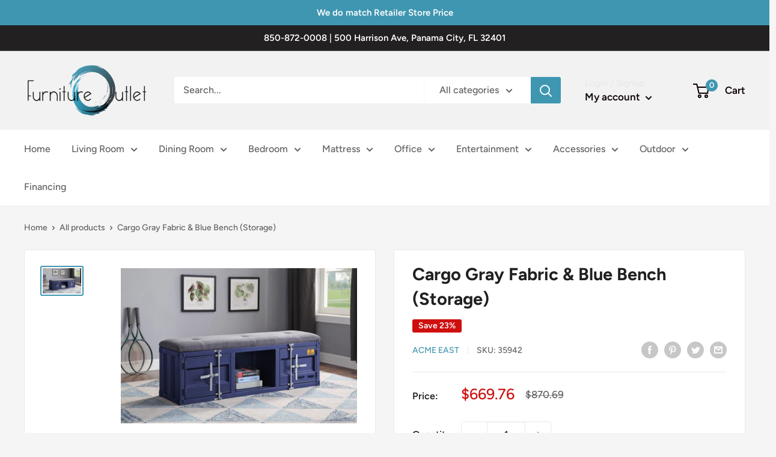

--- FILE ---
content_type: text/html; charset=utf-8
request_url: https://shopfurnitureoutletfl.com/products/cargo-gray-fabric-blue-bench-storage
body_size: 37677
content:
<!doctype html>

<html class="no-js" lang="en">
  <head>
    <meta charset="utf-8">
    <meta name="viewport" content="width=device-width, initial-scale=1.0, height=device-height, minimum-scale=1.0, maximum-scale=5.0">
    <meta name="theme-color" content="#3f96b1"><title>Cargo Gray Fabric &amp; Blue Bench (Storage)
</title><meta name="description" content="ACME Cargo Bench (Storage), Gray Fabric &amp;amp; Blue, 56&quot; x 16&quot; x 19&quot;H, 70Lbs. Materials: Metal, Upholstered (Seat)"><link rel="canonical" href="https://shopfurnitureoutletfl.com/products/cargo-gray-fabric-blue-bench-storage"><link rel="shortcut icon" href="//shopfurnitureoutletfl.com/cdn/shop/files/logo_3_96x96.png?v=1614400087" type="image/png"><link rel="preload" as="style" href="//shopfurnitureoutletfl.com/cdn/shop/t/7/assets/theme.css?v=141411905521793033581733515316">
    <link rel="preload" as="script" href="//shopfurnitureoutletfl.com/cdn/shop/t/7/assets/theme.min.js?v=164977014983380440891733515316">
    <link rel="preconnect" href="https://cdn.shopify.com">
    <link rel="preconnect" href="https://fonts.shopifycdn.com">
    <link rel="dns-prefetch" href="https://productreviews.shopifycdn.com">
    <link rel="dns-prefetch" href="https://ajax.googleapis.com">
    <link rel="dns-prefetch" href="https://maps.googleapis.com">
    <link rel="dns-prefetch" href="https://maps.gstatic.com">

    <meta property="og:type" content="product">
  <meta property="og:title" content="Cargo Gray Fabric &amp; Blue Bench (Storage)"><meta property="og:image" content="http://shopfurnitureoutletfl.com/cdn/shop/files/ACME_20West_2024-08-06T18_15_15.037688_jmrkfwovru.jpg?v=1769588828">
    <meta property="og:image:secure_url" content="https://shopfurnitureoutletfl.com/cdn/shop/files/ACME_20West_2024-08-06T18_15_15.037688_jmrkfwovru.jpg?v=1769588828">
    <meta property="og:image:width" content="5001">
    <meta property="og:image:height" content="3292"><meta property="product:price:amount" content="669.76">
  <meta property="product:price:currency" content="USD"><meta property="og:description" content="ACME Cargo Bench (Storage), Gray Fabric &amp;amp; Blue, 56&quot; x 16&quot; x 19&quot;H, 70Lbs. Materials: Metal, Upholstered (Seat)"><meta property="og:url" content="https://shopfurnitureoutletfl.com/products/cargo-gray-fabric-blue-bench-storage">
<meta property="og:site_name" content=" Furniture Outlet (FL)"><meta name="twitter:card" content="summary"><meta name="twitter:title" content="Cargo Gray Fabric &amp; Blue Bench (Storage)">
  <meta name="twitter:description" content="ACME Cargo Bench (Storage), Gray Fabric &amp;amp; Blue, 56&quot; x 16&quot; x 19&quot;H, 70Lbs. Materials: Metal, Upholstered (Seat)">
  <meta name="twitter:image" content="https://shopfurnitureoutletfl.com/cdn/shop/files/ACME_20West_2024-08-06T18_15_15.037688_jmrkfwovru_600x600_crop_center.jpg?v=1769588828">
    <link rel="preload" href="//shopfurnitureoutletfl.com/cdn/fonts/figtree/figtree_n7.2fd9bfe01586148e644724096c9d75e8c7a90e55.woff2" as="font" type="font/woff2" crossorigin>
<link rel="preload" href="//shopfurnitureoutletfl.com/cdn/fonts/figtree/figtree_n5.3b6b7df38aa5986536945796e1f947445832047c.woff2" as="font" type="font/woff2" crossorigin>

<style>
  @font-face {
  font-family: Figtree;
  font-weight: 700;
  font-style: normal;
  font-display: swap;
  src: url("//shopfurnitureoutletfl.com/cdn/fonts/figtree/figtree_n7.2fd9bfe01586148e644724096c9d75e8c7a90e55.woff2") format("woff2"),
       url("//shopfurnitureoutletfl.com/cdn/fonts/figtree/figtree_n7.ea05de92d862f9594794ab281c4c3a67501ef5fc.woff") format("woff");
}

  @font-face {
  font-family: Figtree;
  font-weight: 500;
  font-style: normal;
  font-display: swap;
  src: url("//shopfurnitureoutletfl.com/cdn/fonts/figtree/figtree_n5.3b6b7df38aa5986536945796e1f947445832047c.woff2") format("woff2"),
       url("//shopfurnitureoutletfl.com/cdn/fonts/figtree/figtree_n5.f26bf6dcae278b0ed902605f6605fa3338e81dab.woff") format("woff");
}

@font-face {
  font-family: Figtree;
  font-weight: 600;
  font-style: normal;
  font-display: swap;
  src: url("//shopfurnitureoutletfl.com/cdn/fonts/figtree/figtree_n6.9d1ea52bb49a0a86cfd1b0383d00f83d3fcc14de.woff2") format("woff2"),
       url("//shopfurnitureoutletfl.com/cdn/fonts/figtree/figtree_n6.f0fcdea525a0e47b2ae4ab645832a8e8a96d31d3.woff") format("woff");
}

@font-face {
  font-family: Figtree;
  font-weight: 700;
  font-style: italic;
  font-display: swap;
  src: url("//shopfurnitureoutletfl.com/cdn/fonts/figtree/figtree_i7.06add7096a6f2ab742e09ec7e498115904eda1fe.woff2") format("woff2"),
       url("//shopfurnitureoutletfl.com/cdn/fonts/figtree/figtree_i7.ee584b5fcaccdbb5518c0228158941f8df81b101.woff") format("woff");
}


  @font-face {
  font-family: Figtree;
  font-weight: 700;
  font-style: normal;
  font-display: swap;
  src: url("//shopfurnitureoutletfl.com/cdn/fonts/figtree/figtree_n7.2fd9bfe01586148e644724096c9d75e8c7a90e55.woff2") format("woff2"),
       url("//shopfurnitureoutletfl.com/cdn/fonts/figtree/figtree_n7.ea05de92d862f9594794ab281c4c3a67501ef5fc.woff") format("woff");
}

  @font-face {
  font-family: Figtree;
  font-weight: 500;
  font-style: italic;
  font-display: swap;
  src: url("//shopfurnitureoutletfl.com/cdn/fonts/figtree/figtree_i5.969396f679a62854cf82dbf67acc5721e41351f0.woff2") format("woff2"),
       url("//shopfurnitureoutletfl.com/cdn/fonts/figtree/figtree_i5.93bc1cad6c73ca9815f9777c49176dfc9d2890dd.woff") format("woff");
}

  @font-face {
  font-family: Figtree;
  font-weight: 700;
  font-style: italic;
  font-display: swap;
  src: url("//shopfurnitureoutletfl.com/cdn/fonts/figtree/figtree_i7.06add7096a6f2ab742e09ec7e498115904eda1fe.woff2") format("woff2"),
       url("//shopfurnitureoutletfl.com/cdn/fonts/figtree/figtree_i7.ee584b5fcaccdbb5518c0228158941f8df81b101.woff") format("woff");
}


  :root {
    --default-text-font-size : 15px;
    --base-text-font-size    : 16px;
    --heading-font-family    : Figtree, sans-serif;
    --heading-font-weight    : 700;
    --heading-font-style     : normal;
    --text-font-family       : Figtree, sans-serif;
    --text-font-weight       : 500;
    --text-font-style        : normal;
    --text-font-bolder-weight: 600;
    --text-link-decoration   : underline;

    --text-color               : #616161;
    --text-color-rgb           : 97, 97, 97;
    --heading-color            : #222021;
    --border-color             : #e8e8e8;
    --border-color-rgb         : 232, 232, 232;
    --form-border-color        : #dbdbdb;
    --accent-color             : #3f96b1;
    --accent-color-rgb         : 63, 150, 177;
    --link-color               : #0e0103;
    --link-color-hover         : #000000;
    --background               : #f5f5f5;
    --secondary-background     : #ffffff;
    --secondary-background-rgb : 255, 255, 255;
    --accent-background        : rgba(63, 150, 177, 0.08);

    --input-background: #ffffff;

    --error-color       : #cf0e0e;
    --error-background  : rgba(207, 14, 14, 0.07);
    --success-color     : #1c7b36;
    --success-background: rgba(28, 123, 54, 0.11);

    --primary-button-background      : #3f96b1;
    --primary-button-background-rgb  : 63, 150, 177;
    --primary-button-text-color      : #ffffff;
    --secondary-button-background    : #222021;
    --secondary-button-background-rgb: 34, 32, 33;
    --secondary-button-text-color    : #ffffff;

    --header-background      : #f2f2f2;
    --header-text-color      : #0e0103;
    --header-light-text-color: #e8e8e8;
    --header-border-color    : rgba(232, 232, 232, 0.3);
    --header-accent-color    : #3f96b1;

    --footer-background-color:    #222021;
    --footer-heading-text-color:  #ffffff;
    --footer-body-text-color:     #ffffff;
    --footer-body-text-color-rgb: 255, 255, 255;
    --footer-accent-color:        #3f96b1;
    --footer-accent-color-rgb:    63, 150, 177;
    --footer-border:              none;
    
    --flickity-arrow-color: #b5b5b5;--product-on-sale-accent           : #cf0e0e;
    --product-on-sale-accent-rgb       : 207, 14, 14;
    --product-on-sale-color            : #ffffff;
    --product-in-stock-color           : #1c7b36;
    --product-low-stock-color          : #cf0e0e;
    --product-sold-out-color           : #8a9297;
    --product-custom-label-1-background: #3f6ab1;
    --product-custom-label-1-color     : #ffffff;
    --product-custom-label-2-background: #8a44ae;
    --product-custom-label-2-color     : #ffffff;
    --product-review-star-color        : #ffbd00;

    --mobile-container-gutter : 20px;
    --desktop-container-gutter: 40px;
  }
</style>

<script>
  // IE11 does not have support for CSS variables, so we have to polyfill them
  if (!(((window || {}).CSS || {}).supports && window.CSS.supports('(--a: 0)'))) {
    const script = document.createElement('script');
    script.type = 'text/javascript';
    script.src = 'https://cdn.jsdelivr.net/npm/css-vars-ponyfill@2';
    script.onload = function() {
      cssVars({});
    };

    document.getElementsByTagName('head')[0].appendChild(script);
  }
</script>


    <script>window.performance && window.performance.mark && window.performance.mark('shopify.content_for_header.start');</script><meta id="shopify-digital-wallet" name="shopify-digital-wallet" content="/52777451687/digital_wallets/dialog">
<link rel="alternate" type="application/json+oembed" href="https://shopfurnitureoutletfl.com/products/cargo-gray-fabric-blue-bench-storage.oembed">
<script async="async" src="/checkouts/internal/preloads.js?locale=en-US"></script>
<script id="shopify-features" type="application/json">{"accessToken":"090209a0354f1dbd97efd5c9361366c6","betas":["rich-media-storefront-analytics"],"domain":"shopfurnitureoutletfl.com","predictiveSearch":true,"shopId":52777451687,"locale":"en"}</script>
<script>var Shopify = Shopify || {};
Shopify.shop = "furniture-outlet-fl.myshopify.com";
Shopify.locale = "en";
Shopify.currency = {"active":"USD","rate":"1.0"};
Shopify.country = "US";
Shopify.theme = {"name":"Warehouse","id":145743642862,"schema_name":"Warehouse","schema_version":"1.16.3","theme_store_id":871,"role":"main"};
Shopify.theme.handle = "null";
Shopify.theme.style = {"id":null,"handle":null};
Shopify.cdnHost = "shopfurnitureoutletfl.com/cdn";
Shopify.routes = Shopify.routes || {};
Shopify.routes.root = "/";</script>
<script type="module">!function(o){(o.Shopify=o.Shopify||{}).modules=!0}(window);</script>
<script>!function(o){function n(){var o=[];function n(){o.push(Array.prototype.slice.apply(arguments))}return n.q=o,n}var t=o.Shopify=o.Shopify||{};t.loadFeatures=n(),t.autoloadFeatures=n()}(window);</script>
<script id="shop-js-analytics" type="application/json">{"pageType":"product"}</script>
<script defer="defer" async type="module" src="//shopfurnitureoutletfl.com/cdn/shopifycloud/shop-js/modules/v2/client.init-shop-cart-sync_WVOgQShq.en.esm.js"></script>
<script defer="defer" async type="module" src="//shopfurnitureoutletfl.com/cdn/shopifycloud/shop-js/modules/v2/chunk.common_C_13GLB1.esm.js"></script>
<script defer="defer" async type="module" src="//shopfurnitureoutletfl.com/cdn/shopifycloud/shop-js/modules/v2/chunk.modal_CLfMGd0m.esm.js"></script>
<script type="module">
  await import("//shopfurnitureoutletfl.com/cdn/shopifycloud/shop-js/modules/v2/client.init-shop-cart-sync_WVOgQShq.en.esm.js");
await import("//shopfurnitureoutletfl.com/cdn/shopifycloud/shop-js/modules/v2/chunk.common_C_13GLB1.esm.js");
await import("//shopfurnitureoutletfl.com/cdn/shopifycloud/shop-js/modules/v2/chunk.modal_CLfMGd0m.esm.js");

  window.Shopify.SignInWithShop?.initShopCartSync?.({"fedCMEnabled":true,"windoidEnabled":true});

</script>
<script id="__st">var __st={"a":52777451687,"offset":-18000,"reqid":"c077c695-3abb-4972-929e-789073ed10e0-1769701833","pageurl":"shopfurnitureoutletfl.com\/products\/cargo-gray-fabric-blue-bench-storage","u":"2f562a4b19da","p":"product","rtyp":"product","rid":8839175274734};</script>
<script>window.ShopifyPaypalV4VisibilityTracking = true;</script>
<script id="captcha-bootstrap">!function(){'use strict';const t='contact',e='account',n='new_comment',o=[[t,t],['blogs',n],['comments',n],[t,'customer']],c=[[e,'customer_login'],[e,'guest_login'],[e,'recover_customer_password'],[e,'create_customer']],r=t=>t.map((([t,e])=>`form[action*='/${t}']:not([data-nocaptcha='true']) input[name='form_type'][value='${e}']`)).join(','),a=t=>()=>t?[...document.querySelectorAll(t)].map((t=>t.form)):[];function s(){const t=[...o],e=r(t);return a(e)}const i='password',u='form_key',d=['recaptcha-v3-token','g-recaptcha-response','h-captcha-response',i],f=()=>{try{return window.sessionStorage}catch{return}},m='__shopify_v',_=t=>t.elements[u];function p(t,e,n=!1){try{const o=window.sessionStorage,c=JSON.parse(o.getItem(e)),{data:r}=function(t){const{data:e,action:n}=t;return t[m]||n?{data:e,action:n}:{data:t,action:n}}(c);for(const[e,n]of Object.entries(r))t.elements[e]&&(t.elements[e].value=n);n&&o.removeItem(e)}catch(o){console.error('form repopulation failed',{error:o})}}const l='form_type',E='cptcha';function T(t){t.dataset[E]=!0}const w=window,h=w.document,L='Shopify',v='ce_forms',y='captcha';let A=!1;((t,e)=>{const n=(g='f06e6c50-85a8-45c8-87d0-21a2b65856fe',I='https://cdn.shopify.com/shopifycloud/storefront-forms-hcaptcha/ce_storefront_forms_captcha_hcaptcha.v1.5.2.iife.js',D={infoText:'Protected by hCaptcha',privacyText:'Privacy',termsText:'Terms'},(t,e,n)=>{const o=w[L][v],c=o.bindForm;if(c)return c(t,g,e,D).then(n);var r;o.q.push([[t,g,e,D],n]),r=I,A||(h.body.append(Object.assign(h.createElement('script'),{id:'captcha-provider',async:!0,src:r})),A=!0)});var g,I,D;w[L]=w[L]||{},w[L][v]=w[L][v]||{},w[L][v].q=[],w[L][y]=w[L][y]||{},w[L][y].protect=function(t,e){n(t,void 0,e),T(t)},Object.freeze(w[L][y]),function(t,e,n,w,h,L){const[v,y,A,g]=function(t,e,n){const i=e?o:[],u=t?c:[],d=[...i,...u],f=r(d),m=r(i),_=r(d.filter((([t,e])=>n.includes(e))));return[a(f),a(m),a(_),s()]}(w,h,L),I=t=>{const e=t.target;return e instanceof HTMLFormElement?e:e&&e.form},D=t=>v().includes(t);t.addEventListener('submit',(t=>{const e=I(t);if(!e)return;const n=D(e)&&!e.dataset.hcaptchaBound&&!e.dataset.recaptchaBound,o=_(e),c=g().includes(e)&&(!o||!o.value);(n||c)&&t.preventDefault(),c&&!n&&(function(t){try{if(!f())return;!function(t){const e=f();if(!e)return;const n=_(t);if(!n)return;const o=n.value;o&&e.removeItem(o)}(t);const e=Array.from(Array(32),(()=>Math.random().toString(36)[2])).join('');!function(t,e){_(t)||t.append(Object.assign(document.createElement('input'),{type:'hidden',name:u})),t.elements[u].value=e}(t,e),function(t,e){const n=f();if(!n)return;const o=[...t.querySelectorAll(`input[type='${i}']`)].map((({name:t})=>t)),c=[...d,...o],r={};for(const[a,s]of new FormData(t).entries())c.includes(a)||(r[a]=s);n.setItem(e,JSON.stringify({[m]:1,action:t.action,data:r}))}(t,e)}catch(e){console.error('failed to persist form',e)}}(e),e.submit())}));const S=(t,e)=>{t&&!t.dataset[E]&&(n(t,e.some((e=>e===t))),T(t))};for(const o of['focusin','change'])t.addEventListener(o,(t=>{const e=I(t);D(e)&&S(e,y())}));const B=e.get('form_key'),M=e.get(l),P=B&&M;t.addEventListener('DOMContentLoaded',(()=>{const t=y();if(P)for(const e of t)e.elements[l].value===M&&p(e,B);[...new Set([...A(),...v().filter((t=>'true'===t.dataset.shopifyCaptcha))])].forEach((e=>S(e,t)))}))}(h,new URLSearchParams(w.location.search),n,t,e,['guest_login'])})(!0,!0)}();</script>
<script integrity="sha256-4kQ18oKyAcykRKYeNunJcIwy7WH5gtpwJnB7kiuLZ1E=" data-source-attribution="shopify.loadfeatures" defer="defer" src="//shopfurnitureoutletfl.com/cdn/shopifycloud/storefront/assets/storefront/load_feature-a0a9edcb.js" crossorigin="anonymous"></script>
<script data-source-attribution="shopify.dynamic_checkout.dynamic.init">var Shopify=Shopify||{};Shopify.PaymentButton=Shopify.PaymentButton||{isStorefrontPortableWallets:!0,init:function(){window.Shopify.PaymentButton.init=function(){};var t=document.createElement("script");t.src="https://shopfurnitureoutletfl.com/cdn/shopifycloud/portable-wallets/latest/portable-wallets.en.js",t.type="module",document.head.appendChild(t)}};
</script>
<script data-source-attribution="shopify.dynamic_checkout.buyer_consent">
  function portableWalletsHideBuyerConsent(e){var t=document.getElementById("shopify-buyer-consent"),n=document.getElementById("shopify-subscription-policy-button");t&&n&&(t.classList.add("hidden"),t.setAttribute("aria-hidden","true"),n.removeEventListener("click",e))}function portableWalletsShowBuyerConsent(e){var t=document.getElementById("shopify-buyer-consent"),n=document.getElementById("shopify-subscription-policy-button");t&&n&&(t.classList.remove("hidden"),t.removeAttribute("aria-hidden"),n.addEventListener("click",e))}window.Shopify?.PaymentButton&&(window.Shopify.PaymentButton.hideBuyerConsent=portableWalletsHideBuyerConsent,window.Shopify.PaymentButton.showBuyerConsent=portableWalletsShowBuyerConsent);
</script>
<script>
  function portableWalletsCleanup(e){e&&e.src&&console.error("Failed to load portable wallets script "+e.src);var t=document.querySelectorAll("shopify-accelerated-checkout .shopify-payment-button__skeleton, shopify-accelerated-checkout-cart .wallet-cart-button__skeleton"),e=document.getElementById("shopify-buyer-consent");for(let e=0;e<t.length;e++)t[e].remove();e&&e.remove()}function portableWalletsNotLoadedAsModule(e){e instanceof ErrorEvent&&"string"==typeof e.message&&e.message.includes("import.meta")&&"string"==typeof e.filename&&e.filename.includes("portable-wallets")&&(window.removeEventListener("error",portableWalletsNotLoadedAsModule),window.Shopify.PaymentButton.failedToLoad=e,"loading"===document.readyState?document.addEventListener("DOMContentLoaded",window.Shopify.PaymentButton.init):window.Shopify.PaymentButton.init())}window.addEventListener("error",portableWalletsNotLoadedAsModule);
</script>

<script type="module" src="https://shopfurnitureoutletfl.com/cdn/shopifycloud/portable-wallets/latest/portable-wallets.en.js" onError="portableWalletsCleanup(this)" crossorigin="anonymous"></script>
<script nomodule>
  document.addEventListener("DOMContentLoaded", portableWalletsCleanup);
</script>

<link id="shopify-accelerated-checkout-styles" rel="stylesheet" media="screen" href="https://shopfurnitureoutletfl.com/cdn/shopifycloud/portable-wallets/latest/accelerated-checkout-backwards-compat.css" crossorigin="anonymous">
<style id="shopify-accelerated-checkout-cart">
        #shopify-buyer-consent {
  margin-top: 1em;
  display: inline-block;
  width: 100%;
}

#shopify-buyer-consent.hidden {
  display: none;
}

#shopify-subscription-policy-button {
  background: none;
  border: none;
  padding: 0;
  text-decoration: underline;
  font-size: inherit;
  cursor: pointer;
}

#shopify-subscription-policy-button::before {
  box-shadow: none;
}

      </style>

<script>window.performance && window.performance.mark && window.performance.mark('shopify.content_for_header.end');</script>

    <link rel="stylesheet" href="//shopfurnitureoutletfl.com/cdn/shop/t/7/assets/theme.css?v=141411905521793033581733515316">

    
  <script type="application/ld+json">
  {
    "@context": "http://schema.org",
    "@type": "Product",
    "offers": [{
          "@type": "Offer",
          "name": "Default Title",
          "availability":"https://schema.org/InStock",
          "price": 669.76,
          "priceCurrency": "USD",
          "priceValidUntil": "2026-02-08","sku": "35942","url": "/products/cargo-gray-fabric-blue-bench-storage?variant=46487024828654"
        }
],
      "gtin12": "840000000000",
      "productId": "840000000000",
    "brand": {
      "name": "ACME East"
    },
    "name": "Cargo Gray Fabric \u0026 Blue Bench (Storage)",
    "description": "ACME Cargo Bench (Storage), Gray Fabric \u0026amp; Blue, 56\" x 16\" x 19\"H, 70Lbs. Materials: Metal, Upholstered (Seat)",
    "category": "Bench",
    "url": "/products/cargo-gray-fabric-blue-bench-storage",
    "sku": "35942",
    "image": {
      "@type": "ImageObject",
      "url": "https://shopfurnitureoutletfl.com/cdn/shop/files/ACME_20West_2024-08-06T18_15_15.037688_jmrkfwovru_1024x.jpg?v=1769588828",
      "image": "https://shopfurnitureoutletfl.com/cdn/shop/files/ACME_20West_2024-08-06T18_15_15.037688_jmrkfwovru_1024x.jpg?v=1769588828",
      "name": "Cargo Gray Fabric \u0026 Blue Bench (Storage)",
      "width": "1024",
      "height": "1024"
    }
  }
  </script>



  <script type="application/ld+json">
  {
    "@context": "http://schema.org",
    "@type": "BreadcrumbList",
  "itemListElement": [{
      "@type": "ListItem",
      "position": 1,
      "name": "Home",
      "item": "https://shopfurnitureoutletfl.com"
    },{
          "@type": "ListItem",
          "position": 2,
          "name": "Cargo Gray Fabric \u0026 Blue Bench (Storage)",
          "item": "https://shopfurnitureoutletfl.com/products/cargo-gray-fabric-blue-bench-storage"
        }]
  }
  </script>


    <script>
      // This allows to expose several variables to the global scope, to be used in scripts
      window.theme = {
        pageType: "product",
        cartCount: 0,
        moneyFormat: "${{amount}}",
        moneyWithCurrencyFormat: "${{amount}} USD",
        showDiscount: true,
        discountMode: "percentage",
        searchMode: "product,article",
        searchUnavailableProducts: "last",
        cartType: "drawer"
      };

      window.routes = {
        rootUrl: "\/",
        rootUrlWithoutSlash: '',
        cartUrl: "\/cart",
        cartAddUrl: "\/cart\/add",
        cartChangeUrl: "\/cart\/change",
        searchUrl: "\/search",
        productRecommendationsUrl: "\/recommendations\/products"
      };

      window.languages = {
        productRegularPrice: "Regular price",
        productSalePrice: "Sale price",
        collectionOnSaleLabel: "Save {{savings}}",
        productFormUnavailable: "Unavailable",
        productFormAddToCart: "Add to cart",
        productFormSoldOut: "Sold out",
        productAdded: "Product has been added to your cart",
        productAddedShort: "Added!",
        shippingEstimatorNoResults: "No shipping could be found for your address.",
        shippingEstimatorOneResult: "There is one shipping rate for your address:",
        shippingEstimatorMultipleResults: "There are {{count}} shipping rates for your address:",
        shippingEstimatorErrors: "There are some errors:"
      };

      window.lazySizesConfig = {
        loadHidden: false,
        hFac: 0.8,
        expFactor: 3,
        customMedia: {
          '--phone': '(max-width: 640px)',
          '--tablet': '(min-width: 641px) and (max-width: 1023px)',
          '--lap': '(min-width: 1024px)'
        }
      };

      document.documentElement.className = document.documentElement.className.replace('no-js', 'js');
    </script><script src="//shopfurnitureoutletfl.com/cdn/shop/t/7/assets/theme.min.js?v=164977014983380440891733515316" defer></script>
    <script src="//shopfurnitureoutletfl.com/cdn/shop/t/7/assets/custom.js?v=90373254691674712701733515316" defer></script><script>
        (function () {
          window.onpageshow = function() {
            // We force re-freshing the cart content onpageshow, as most browsers will serve a cache copy when hitting the
            // back button, which cause staled data
            document.documentElement.dispatchEvent(new CustomEvent('cart:refresh', {
              bubbles: true,
              detail: {scrollToTop: false}
            }));
          };
        })();
      </script><script src="https://cdnjs.cloudflare.com/ajax/libs/jquery/3.5.1/jquery.min.js" integrity="sha512-bLT0Qm9VnAYZDflyKcBaQ2gg0hSYNQrJ8RilYldYQ1FxQYoCLtUjuuRuZo+fjqhx/qtq/1itJ0C2ejDxltZVFg==" crossorigin="anonymous"></script>

<div id="shopify-section-filter-menu-settings" class="shopify-section"><style type="text/css">
/*  Filter Menu Color and Image Section CSS */</style>
<link href="//shopfurnitureoutletfl.com/cdn/shop/t/7/assets/filter-menu.scss.css?v=74855182936498537591733516183" rel="stylesheet" type="text/css" media="all" />
<script src="//shopfurnitureoutletfl.com/cdn/shop/t/7/assets/filter-menu.js?v=125519208554403998121733515316" type="text/javascript"></script>





</div>
<span id='dovr-head-scripts'>
    <!-- Global site tag (gtag.js) - Google Analytics -->
<script async src="https://www.googletagmanager.com/gtag/js?id=G-7V5M4ZKLY3"></script>
<script data=G-7V5M4ZKLY3>
window.dataLayer = window.dataLayer || [];
function gtag(){dataLayer.push(arguments);}
gtag('js', new Date());

gtag('config', "G-7V5M4ZKLY3");
</script>
</span>

<link href="https://monorail-edge.shopifysvc.com" rel="dns-prefetch">
<script>(function(){if ("sendBeacon" in navigator && "performance" in window) {try {var session_token_from_headers = performance.getEntriesByType('navigation')[0].serverTiming.find(x => x.name == '_s').description;} catch {var session_token_from_headers = undefined;}var session_cookie_matches = document.cookie.match(/_shopify_s=([^;]*)/);var session_token_from_cookie = session_cookie_matches && session_cookie_matches.length === 2 ? session_cookie_matches[1] : "";var session_token = session_token_from_headers || session_token_from_cookie || "";function handle_abandonment_event(e) {var entries = performance.getEntries().filter(function(entry) {return /monorail-edge.shopifysvc.com/.test(entry.name);});if (!window.abandonment_tracked && entries.length === 0) {window.abandonment_tracked = true;var currentMs = Date.now();var navigation_start = performance.timing.navigationStart;var payload = {shop_id: 52777451687,url: window.location.href,navigation_start,duration: currentMs - navigation_start,session_token,page_type: "product"};window.navigator.sendBeacon("https://monorail-edge.shopifysvc.com/v1/produce", JSON.stringify({schema_id: "online_store_buyer_site_abandonment/1.1",payload: payload,metadata: {event_created_at_ms: currentMs,event_sent_at_ms: currentMs}}));}}window.addEventListener('pagehide', handle_abandonment_event);}}());</script>
<script id="web-pixels-manager-setup">(function e(e,d,r,n,o){if(void 0===o&&(o={}),!Boolean(null===(a=null===(i=window.Shopify)||void 0===i?void 0:i.analytics)||void 0===a?void 0:a.replayQueue)){var i,a;window.Shopify=window.Shopify||{};var t=window.Shopify;t.analytics=t.analytics||{};var s=t.analytics;s.replayQueue=[],s.publish=function(e,d,r){return s.replayQueue.push([e,d,r]),!0};try{self.performance.mark("wpm:start")}catch(e){}var l=function(){var e={modern:/Edge?\/(1{2}[4-9]|1[2-9]\d|[2-9]\d{2}|\d{4,})\.\d+(\.\d+|)|Firefox\/(1{2}[4-9]|1[2-9]\d|[2-9]\d{2}|\d{4,})\.\d+(\.\d+|)|Chrom(ium|e)\/(9{2}|\d{3,})\.\d+(\.\d+|)|(Maci|X1{2}).+ Version\/(15\.\d+|(1[6-9]|[2-9]\d|\d{3,})\.\d+)([,.]\d+|)( \(\w+\)|)( Mobile\/\w+|) Safari\/|Chrome.+OPR\/(9{2}|\d{3,})\.\d+\.\d+|(CPU[ +]OS|iPhone[ +]OS|CPU[ +]iPhone|CPU IPhone OS|CPU iPad OS)[ +]+(15[._]\d+|(1[6-9]|[2-9]\d|\d{3,})[._]\d+)([._]\d+|)|Android:?[ /-](13[3-9]|1[4-9]\d|[2-9]\d{2}|\d{4,})(\.\d+|)(\.\d+|)|Android.+Firefox\/(13[5-9]|1[4-9]\d|[2-9]\d{2}|\d{4,})\.\d+(\.\d+|)|Android.+Chrom(ium|e)\/(13[3-9]|1[4-9]\d|[2-9]\d{2}|\d{4,})\.\d+(\.\d+|)|SamsungBrowser\/([2-9]\d|\d{3,})\.\d+/,legacy:/Edge?\/(1[6-9]|[2-9]\d|\d{3,})\.\d+(\.\d+|)|Firefox\/(5[4-9]|[6-9]\d|\d{3,})\.\d+(\.\d+|)|Chrom(ium|e)\/(5[1-9]|[6-9]\d|\d{3,})\.\d+(\.\d+|)([\d.]+$|.*Safari\/(?![\d.]+ Edge\/[\d.]+$))|(Maci|X1{2}).+ Version\/(10\.\d+|(1[1-9]|[2-9]\d|\d{3,})\.\d+)([,.]\d+|)( \(\w+\)|)( Mobile\/\w+|) Safari\/|Chrome.+OPR\/(3[89]|[4-9]\d|\d{3,})\.\d+\.\d+|(CPU[ +]OS|iPhone[ +]OS|CPU[ +]iPhone|CPU IPhone OS|CPU iPad OS)[ +]+(10[._]\d+|(1[1-9]|[2-9]\d|\d{3,})[._]\d+)([._]\d+|)|Android:?[ /-](13[3-9]|1[4-9]\d|[2-9]\d{2}|\d{4,})(\.\d+|)(\.\d+|)|Mobile Safari.+OPR\/([89]\d|\d{3,})\.\d+\.\d+|Android.+Firefox\/(13[5-9]|1[4-9]\d|[2-9]\d{2}|\d{4,})\.\d+(\.\d+|)|Android.+Chrom(ium|e)\/(13[3-9]|1[4-9]\d|[2-9]\d{2}|\d{4,})\.\d+(\.\d+|)|Android.+(UC? ?Browser|UCWEB|U3)[ /]?(15\.([5-9]|\d{2,})|(1[6-9]|[2-9]\d|\d{3,})\.\d+)\.\d+|SamsungBrowser\/(5\.\d+|([6-9]|\d{2,})\.\d+)|Android.+MQ{2}Browser\/(14(\.(9|\d{2,})|)|(1[5-9]|[2-9]\d|\d{3,})(\.\d+|))(\.\d+|)|K[Aa][Ii]OS\/(3\.\d+|([4-9]|\d{2,})\.\d+)(\.\d+|)/},d=e.modern,r=e.legacy,n=navigator.userAgent;return n.match(d)?"modern":n.match(r)?"legacy":"unknown"}(),u="modern"===l?"modern":"legacy",c=(null!=n?n:{modern:"",legacy:""})[u],f=function(e){return[e.baseUrl,"/wpm","/b",e.hashVersion,"modern"===e.buildTarget?"m":"l",".js"].join("")}({baseUrl:d,hashVersion:r,buildTarget:u}),m=function(e){var d=e.version,r=e.bundleTarget,n=e.surface,o=e.pageUrl,i=e.monorailEndpoint;return{emit:function(e){var a=e.status,t=e.errorMsg,s=(new Date).getTime(),l=JSON.stringify({metadata:{event_sent_at_ms:s},events:[{schema_id:"web_pixels_manager_load/3.1",payload:{version:d,bundle_target:r,page_url:o,status:a,surface:n,error_msg:t},metadata:{event_created_at_ms:s}}]});if(!i)return console&&console.warn&&console.warn("[Web Pixels Manager] No Monorail endpoint provided, skipping logging."),!1;try{return self.navigator.sendBeacon.bind(self.navigator)(i,l)}catch(e){}var u=new XMLHttpRequest;try{return u.open("POST",i,!0),u.setRequestHeader("Content-Type","text/plain"),u.send(l),!0}catch(e){return console&&console.warn&&console.warn("[Web Pixels Manager] Got an unhandled error while logging to Monorail."),!1}}}}({version:r,bundleTarget:l,surface:e.surface,pageUrl:self.location.href,monorailEndpoint:e.monorailEndpoint});try{o.browserTarget=l,function(e){var d=e.src,r=e.async,n=void 0===r||r,o=e.onload,i=e.onerror,a=e.sri,t=e.scriptDataAttributes,s=void 0===t?{}:t,l=document.createElement("script"),u=document.querySelector("head"),c=document.querySelector("body");if(l.async=n,l.src=d,a&&(l.integrity=a,l.crossOrigin="anonymous"),s)for(var f in s)if(Object.prototype.hasOwnProperty.call(s,f))try{l.dataset[f]=s[f]}catch(e){}if(o&&l.addEventListener("load",o),i&&l.addEventListener("error",i),u)u.appendChild(l);else{if(!c)throw new Error("Did not find a head or body element to append the script");c.appendChild(l)}}({src:f,async:!0,onload:function(){if(!function(){var e,d;return Boolean(null===(d=null===(e=window.Shopify)||void 0===e?void 0:e.analytics)||void 0===d?void 0:d.initialized)}()){var d=window.webPixelsManager.init(e)||void 0;if(d){var r=window.Shopify.analytics;r.replayQueue.forEach((function(e){var r=e[0],n=e[1],o=e[2];d.publishCustomEvent(r,n,o)})),r.replayQueue=[],r.publish=d.publishCustomEvent,r.visitor=d.visitor,r.initialized=!0}}},onerror:function(){return m.emit({status:"failed",errorMsg:"".concat(f," has failed to load")})},sri:function(e){var d=/^sha384-[A-Za-z0-9+/=]+$/;return"string"==typeof e&&d.test(e)}(c)?c:"",scriptDataAttributes:o}),m.emit({status:"loading"})}catch(e){m.emit({status:"failed",errorMsg:(null==e?void 0:e.message)||"Unknown error"})}}})({shopId: 52777451687,storefrontBaseUrl: "https://shopfurnitureoutletfl.com",extensionsBaseUrl: "https://extensions.shopifycdn.com/cdn/shopifycloud/web-pixels-manager",monorailEndpoint: "https://monorail-edge.shopifysvc.com/unstable/produce_batch",surface: "storefront-renderer",enabledBetaFlags: ["2dca8a86"],webPixelsConfigList: [{"id":"67240174","eventPayloadVersion":"v1","runtimeContext":"LAX","scriptVersion":"1","type":"CUSTOM","privacyPurposes":["ANALYTICS"],"name":"Google Analytics tag (migrated)"},{"id":"shopify-app-pixel","configuration":"{}","eventPayloadVersion":"v1","runtimeContext":"STRICT","scriptVersion":"0450","apiClientId":"shopify-pixel","type":"APP","privacyPurposes":["ANALYTICS","MARKETING"]},{"id":"shopify-custom-pixel","eventPayloadVersion":"v1","runtimeContext":"LAX","scriptVersion":"0450","apiClientId":"shopify-pixel","type":"CUSTOM","privacyPurposes":["ANALYTICS","MARKETING"]}],isMerchantRequest: false,initData: {"shop":{"name":" Furniture Outlet (FL)","paymentSettings":{"currencyCode":"USD"},"myshopifyDomain":"furniture-outlet-fl.myshopify.com","countryCode":"US","storefrontUrl":"https:\/\/shopfurnitureoutletfl.com"},"customer":null,"cart":null,"checkout":null,"productVariants":[{"price":{"amount":669.76,"currencyCode":"USD"},"product":{"title":"Cargo Gray Fabric \u0026 Blue Bench (Storage)","vendor":"ACME East","id":"8839175274734","untranslatedTitle":"Cargo Gray Fabric \u0026 Blue Bench (Storage)","url":"\/products\/cargo-gray-fabric-blue-bench-storage","type":"Bench"},"id":"46487024828654","image":{"src":"\/\/shopfurnitureoutletfl.com\/cdn\/shop\/files\/ACME_20West_2024-08-06T18_15_15.037688_jmrkfwovru.jpg?v=1769588828"},"sku":"35942","title":"Default Title","untranslatedTitle":"Default Title"}],"purchasingCompany":null},},"https://shopfurnitureoutletfl.com/cdn","1d2a099fw23dfb22ep557258f5m7a2edbae",{"modern":"","legacy":""},{"shopId":"52777451687","storefrontBaseUrl":"https:\/\/shopfurnitureoutletfl.com","extensionBaseUrl":"https:\/\/extensions.shopifycdn.com\/cdn\/shopifycloud\/web-pixels-manager","surface":"storefront-renderer","enabledBetaFlags":"[\"2dca8a86\"]","isMerchantRequest":"false","hashVersion":"1d2a099fw23dfb22ep557258f5m7a2edbae","publish":"custom","events":"[[\"page_viewed\",{}],[\"product_viewed\",{\"productVariant\":{\"price\":{\"amount\":669.76,\"currencyCode\":\"USD\"},\"product\":{\"title\":\"Cargo Gray Fabric \u0026 Blue Bench (Storage)\",\"vendor\":\"ACME East\",\"id\":\"8839175274734\",\"untranslatedTitle\":\"Cargo Gray Fabric \u0026 Blue Bench (Storage)\",\"url\":\"\/products\/cargo-gray-fabric-blue-bench-storage\",\"type\":\"Bench\"},\"id\":\"46487024828654\",\"image\":{\"src\":\"\/\/shopfurnitureoutletfl.com\/cdn\/shop\/files\/ACME_20West_2024-08-06T18_15_15.037688_jmrkfwovru.jpg?v=1769588828\"},\"sku\":\"35942\",\"title\":\"Default Title\",\"untranslatedTitle\":\"Default Title\"}}]]"});</script><script>
  window.ShopifyAnalytics = window.ShopifyAnalytics || {};
  window.ShopifyAnalytics.meta = window.ShopifyAnalytics.meta || {};
  window.ShopifyAnalytics.meta.currency = 'USD';
  var meta = {"product":{"id":8839175274734,"gid":"gid:\/\/shopify\/Product\/8839175274734","vendor":"ACME East","type":"Bench","handle":"cargo-gray-fabric-blue-bench-storage","variants":[{"id":46487024828654,"price":66976,"name":"Cargo Gray Fabric \u0026 Blue Bench (Storage)","public_title":null,"sku":"35942"}],"remote":false},"page":{"pageType":"product","resourceType":"product","resourceId":8839175274734,"requestId":"c077c695-3abb-4972-929e-789073ed10e0-1769701833"}};
  for (var attr in meta) {
    window.ShopifyAnalytics.meta[attr] = meta[attr];
  }
</script>
<script class="analytics">
  (function () {
    var customDocumentWrite = function(content) {
      var jquery = null;

      if (window.jQuery) {
        jquery = window.jQuery;
      } else if (window.Checkout && window.Checkout.$) {
        jquery = window.Checkout.$;
      }

      if (jquery) {
        jquery('body').append(content);
      }
    };

    var hasLoggedConversion = function(token) {
      if (token) {
        return document.cookie.indexOf('loggedConversion=' + token) !== -1;
      }
      return false;
    }

    var setCookieIfConversion = function(token) {
      if (token) {
        var twoMonthsFromNow = new Date(Date.now());
        twoMonthsFromNow.setMonth(twoMonthsFromNow.getMonth() + 2);

        document.cookie = 'loggedConversion=' + token + '; expires=' + twoMonthsFromNow;
      }
    }

    var trekkie = window.ShopifyAnalytics.lib = window.trekkie = window.trekkie || [];
    if (trekkie.integrations) {
      return;
    }
    trekkie.methods = [
      'identify',
      'page',
      'ready',
      'track',
      'trackForm',
      'trackLink'
    ];
    trekkie.factory = function(method) {
      return function() {
        var args = Array.prototype.slice.call(arguments);
        args.unshift(method);
        trekkie.push(args);
        return trekkie;
      };
    };
    for (var i = 0; i < trekkie.methods.length; i++) {
      var key = trekkie.methods[i];
      trekkie[key] = trekkie.factory(key);
    }
    trekkie.load = function(config) {
      trekkie.config = config || {};
      trekkie.config.initialDocumentCookie = document.cookie;
      var first = document.getElementsByTagName('script')[0];
      var script = document.createElement('script');
      script.type = 'text/javascript';
      script.onerror = function(e) {
        var scriptFallback = document.createElement('script');
        scriptFallback.type = 'text/javascript';
        scriptFallback.onerror = function(error) {
                var Monorail = {
      produce: function produce(monorailDomain, schemaId, payload) {
        var currentMs = new Date().getTime();
        var event = {
          schema_id: schemaId,
          payload: payload,
          metadata: {
            event_created_at_ms: currentMs,
            event_sent_at_ms: currentMs
          }
        };
        return Monorail.sendRequest("https://" + monorailDomain + "/v1/produce", JSON.stringify(event));
      },
      sendRequest: function sendRequest(endpointUrl, payload) {
        // Try the sendBeacon API
        if (window && window.navigator && typeof window.navigator.sendBeacon === 'function' && typeof window.Blob === 'function' && !Monorail.isIos12()) {
          var blobData = new window.Blob([payload], {
            type: 'text/plain'
          });

          if (window.navigator.sendBeacon(endpointUrl, blobData)) {
            return true;
          } // sendBeacon was not successful

        } // XHR beacon

        var xhr = new XMLHttpRequest();

        try {
          xhr.open('POST', endpointUrl);
          xhr.setRequestHeader('Content-Type', 'text/plain');
          xhr.send(payload);
        } catch (e) {
          console.log(e);
        }

        return false;
      },
      isIos12: function isIos12() {
        return window.navigator.userAgent.lastIndexOf('iPhone; CPU iPhone OS 12_') !== -1 || window.navigator.userAgent.lastIndexOf('iPad; CPU OS 12_') !== -1;
      }
    };
    Monorail.produce('monorail-edge.shopifysvc.com',
      'trekkie_storefront_load_errors/1.1',
      {shop_id: 52777451687,
      theme_id: 145743642862,
      app_name: "storefront",
      context_url: window.location.href,
      source_url: "//shopfurnitureoutletfl.com/cdn/s/trekkie.storefront.a804e9514e4efded663580eddd6991fcc12b5451.min.js"});

        };
        scriptFallback.async = true;
        scriptFallback.src = '//shopfurnitureoutletfl.com/cdn/s/trekkie.storefront.a804e9514e4efded663580eddd6991fcc12b5451.min.js';
        first.parentNode.insertBefore(scriptFallback, first);
      };
      script.async = true;
      script.src = '//shopfurnitureoutletfl.com/cdn/s/trekkie.storefront.a804e9514e4efded663580eddd6991fcc12b5451.min.js';
      first.parentNode.insertBefore(script, first);
    };
    trekkie.load(
      {"Trekkie":{"appName":"storefront","development":false,"defaultAttributes":{"shopId":52777451687,"isMerchantRequest":null,"themeId":145743642862,"themeCityHash":"14935336348676676115","contentLanguage":"en","currency":"USD","eventMetadataId":"e5667bb7-c38b-449d-8ab1-fee41339cbf0"},"isServerSideCookieWritingEnabled":true,"monorailRegion":"shop_domain","enabledBetaFlags":["65f19447","b5387b81"]},"Session Attribution":{},"S2S":{"facebookCapiEnabled":false,"source":"trekkie-storefront-renderer","apiClientId":580111}}
    );

    var loaded = false;
    trekkie.ready(function() {
      if (loaded) return;
      loaded = true;

      window.ShopifyAnalytics.lib = window.trekkie;

      var originalDocumentWrite = document.write;
      document.write = customDocumentWrite;
      try { window.ShopifyAnalytics.merchantGoogleAnalytics.call(this); } catch(error) {};
      document.write = originalDocumentWrite;

      window.ShopifyAnalytics.lib.page(null,{"pageType":"product","resourceType":"product","resourceId":8839175274734,"requestId":"c077c695-3abb-4972-929e-789073ed10e0-1769701833","shopifyEmitted":true});

      var match = window.location.pathname.match(/checkouts\/(.+)\/(thank_you|post_purchase)/)
      var token = match? match[1]: undefined;
      if (!hasLoggedConversion(token)) {
        setCookieIfConversion(token);
        window.ShopifyAnalytics.lib.track("Viewed Product",{"currency":"USD","variantId":46487024828654,"productId":8839175274734,"productGid":"gid:\/\/shopify\/Product\/8839175274734","name":"Cargo Gray Fabric \u0026 Blue Bench (Storage)","price":"669.76","sku":"35942","brand":"ACME East","variant":null,"category":"Bench","nonInteraction":true,"remote":false},undefined,undefined,{"shopifyEmitted":true});
      window.ShopifyAnalytics.lib.track("monorail:\/\/trekkie_storefront_viewed_product\/1.1",{"currency":"USD","variantId":46487024828654,"productId":8839175274734,"productGid":"gid:\/\/shopify\/Product\/8839175274734","name":"Cargo Gray Fabric \u0026 Blue Bench (Storage)","price":"669.76","sku":"35942","brand":"ACME East","variant":null,"category":"Bench","nonInteraction":true,"remote":false,"referer":"https:\/\/shopfurnitureoutletfl.com\/products\/cargo-gray-fabric-blue-bench-storage"});
      }
    });


        var eventsListenerScript = document.createElement('script');
        eventsListenerScript.async = true;
        eventsListenerScript.src = "//shopfurnitureoutletfl.com/cdn/shopifycloud/storefront/assets/shop_events_listener-3da45d37.js";
        document.getElementsByTagName('head')[0].appendChild(eventsListenerScript);

})();</script>
  <script>
  if (!window.ga || (window.ga && typeof window.ga !== 'function')) {
    window.ga = function ga() {
      (window.ga.q = window.ga.q || []).push(arguments);
      if (window.Shopify && window.Shopify.analytics && typeof window.Shopify.analytics.publish === 'function') {
        window.Shopify.analytics.publish("ga_stub_called", {}, {sendTo: "google_osp_migration"});
      }
      console.error("Shopify's Google Analytics stub called with:", Array.from(arguments), "\nSee https://help.shopify.com/manual/promoting-marketing/pixels/pixel-migration#google for more information.");
    };
    if (window.Shopify && window.Shopify.analytics && typeof window.Shopify.analytics.publish === 'function') {
      window.Shopify.analytics.publish("ga_stub_initialized", {}, {sendTo: "google_osp_migration"});
    }
  }
</script>
<script
  defer
  src="https://shopfurnitureoutletfl.com/cdn/shopifycloud/perf-kit/shopify-perf-kit-3.1.0.min.js"
  data-application="storefront-renderer"
  data-shop-id="52777451687"
  data-render-region="gcp-us-central1"
  data-page-type="product"
  data-theme-instance-id="145743642862"
  data-theme-name="Warehouse"
  data-theme-version="1.16.3"
  data-monorail-region="shop_domain"
  data-resource-timing-sampling-rate="10"
  data-shs="true"
  data-shs-beacon="true"
  data-shs-export-with-fetch="true"
  data-shs-logs-sample-rate="1"
  data-shs-beacon-endpoint="https://shopfurnitureoutletfl.com/api/collect"
></script>
</head>

  <body class="warehouse--v1 features--animate-zoom template-product " data-instant-intensity="viewport">
    <a href="#main" class="visually-hidden skip-to-content">Skip to content</a>
    <span class="loading-bar"></span>
    <div id="shopify-section-reviews-bar" class="shopify-section">

<div  style="display:none"  class="dovr-reviews-bar-section" data-version="1.1.1">
  
    <!-- These dependencies needed - add to <head> if you can. -->
    <link
      rel="stylesheet"
      href="https://cdnjs.cloudflare.com/ajax/libs/font-awesome/6.2.1/css/all.min.css"
      integrity="sha512-MV7K8+y+gLIBoVD59lQIYicR65iaqukzvf/nwasF0nqhPay5w/9lJmVM2hMDcnK1OnMGCdVK+iQrJ7lzPJQd1w=="
      crossorigin="anonymous"
      referrerpolicy="no-referrer"
    >
    <link
      rel="stylesheet"
      href="//cdnjs.cloudflare.com/ajax/libs/slick-carousel/1.9.0/slick.min.css"
      integrity="sha256-UK1EiopXIL+KVhfbFa8xrmAWPeBjMVdvYMYkTAEv/HI="
      crossorigin="anonymous"
    >
    <script type="text/javascript" src="//code.jquery.com/jquery-1.11.0.min.js"></script>
    <script type="text/javascript" src="//cdnjs.cloudflare.com/ajax/libs/slick-carousel/1.9.0/slick.min.js"></script>

    <div class="flash-infos">
      
      <!-- Final Sliding Block - Show all Review Platforms and their links -->
      <div class="flash-info truck dovr-review-block">
        <a href="#" class="dovr-review-link">
          <span class="dovr-review-message" style="text-align:center;">Read More Reviews At: </span>
        </a>
        <div class="dovr-review-badges">
          
        </div>
      </div>
    </div>

    <style>
      .slick-track {
        display: flex !important;
        justify-content: center;
        align-items:center;
      }

      .yelp-link {
        color: #ffffff !important
      }

      .dovr-sliding-bar-image {
        display: inline-block !important;
        width: 50px;
        cursor: pointer;
      }

      .dovr-review-link {
        text-decoration:none;
        color:#ffffff;
        padding: 0;
      }

      .dovr-media-icon {
        font-size: 20px;
        padding: 0 5px;
      }

      .dovr-media-star {
        color: #FFC145;
        padding: 1px;
        font-size: 10px;
      }

      .author {
        color: #ffffff;
      }

      #svgelem{
        position: relative;
        left: 50%;
        -webkit-transform: translateX(-40%);
        -ms-transform: translateX(-40%);
        transform: translateX(-40%);
      }

      .flash-infos {
        padding:6px 10px;
        background: #093043;
        color:#ffffff;
        display:flex;
        width:100%;
        max-width:100%;
        align-items:center;

      }
      .flash-info  {
        padding:0;
        display:flex !important;
        align-items:center;
        justify-content:  center ;
      }

      .flash-info span {
        padding: 10px;
        margin: 0;
        font-weight: 700;
        vertical-align: super;
      }

      .flash-info svg {
        fill:#FFF;
        margin-right:7px;
        width:auto;
        height:28px;
      }

      .flash-info.truck svg  {
        height:30px;
      }

      .flash-info-pulse {
        animation: flash-pulse 2s infinite;
      }

      @keyframes flash-pulse {
        0% {
          opacity:0;
        }

        50% {
          opacity:1;
        }

        100% {
          opacity:1;
        }
      }

        .dovr-media-graphic-wrapper {
          display: flex;
          flex-direction: column;
          justify-content:center;
          align-items:center;
        }

      @media (max-width: 500px) {
        .flash-info {
          flex-direction: column-reverse;
        }

        .dovr-review-message {
          font-size: 12px;
        }

        .dovr-review-block {
          display: flex !important;
          flex-direction: column !important;
        }

        .dovr-review-platform-name {
          display:none;
        }
        .dovr-media-graphic-wrapper {
          flex: 2;
        }

        .dovr-review-message {
          flex: 4;
        }

        .dovr-media-graphic-wrapper {
          display: none;
        }
        
      }
    </style>

    <script type="text/javascript">
      $(".dovr-sliding-bar-image").on('click', function(){
      window.location = "";
      });

      $('.flash-infos').slick({
        dots: false,
        infinite: true,
        speed: 500,
        autoplay: true,
        autoplaySpeed: 1000 * 5,
        slidesToShow: 1,
        slidesToScroll: 1,
        arrows: false,
        responsive: [
          {
            breakpoint: 900,
            settings: {
              slidesToShow: 2,
              slidesToScroll: 2
            }
          },
          {
            breakpoint: 480,
            settings: {
              slidesToShow: 1,
              slidesToScroll: 1
            }
          }
        ]
      });
    </script>
</div>



</div>
    <div id="shopify-section-dovr-announcement-bar" class="shopify-section"><section data-section-id="dovr-announcement-bar" data-section-type="announcement-bar" data-section-settings='{
    "showNewsletter": false
  }'><div class="announcement-bar dovr-announcement-bar">
      <div class="container">
        <div class="announcement-bar__inner"><p class="announcement-bar__content announcement-bar__content--center">We do match Retailer Store Price</p></div>
      </div>
    </div>
  </section>

  <style data-shopify>
    .dovr-announcement-bar {
      background: #3f96b1 !important;
      color: #ffffff;
      border-bottom: none !important;
    }
  </style>

  <script>document.documentElement.style.removeProperty('--announcement-bar-button-width');document.documentElement.style.setProperty('--announcement-bar-height', document.getElementById('shopify-section-dovr-announcement-bar').clientHeight + 'px');
  </script></div>
    <div id="shopify-section-announcement-bar" class="shopify-section"><section data-section-id="announcement-bar" data-section-type="announcement-bar" data-section-settings='{
    "showNewsletter": false
  }'><div class="announcement-bar">
      <div class="container">
        <div class="announcement-bar__inner"><a href="tel:850-872-0008" class="announcement-bar__content announcement-bar__content--center">850-872-0008 | 500 Harrison Ave, Panama City, FL 32401</a></div>
      </div>
    </div>
  </section>

  <style>
    .announcement-bar {
      background: #222021;
      color: #ffffff;
    }
  </style>

  <script>document.documentElement.style.removeProperty('--announcement-bar-button-width');document.documentElement.style.setProperty('--announcement-bar-height', document.getElementById('shopify-section-announcement-bar').clientHeight + 'px');
  </script></div>
<div id="shopify-section-popups" class="shopify-section"><div data-section-id="popups" data-section-type="popups"></div>

</div>
<div id="shopify-section-header" class="shopify-section shopify-section__header"><section data-section-id="header" data-section-type="header" data-section-settings='{
  "navigationLayout": "inline",
  "desktopOpenTrigger": "hover",
  "useStickyHeader": true
}'>
  <header class="header header--inline " role="banner">
    <div class="container">
      <div class="header__inner"><nav class="header__mobile-nav hidden-lap-and-up">
            <button class="header__mobile-nav-toggle icon-state touch-area" data-action="toggle-menu" aria-expanded="false" aria-haspopup="true" aria-controls="mobile-menu" aria-label="Open menu">
              <span class="icon-state__primary"><svg focusable="false" class="icon icon--hamburger-mobile" viewBox="0 0 20 16" role="presentation">
      <path d="M0 14h20v2H0v-2zM0 0h20v2H0V0zm0 7h20v2H0V7z" fill="currentColor" fill-rule="evenodd"></path>
    </svg></span>
              <span class="icon-state__secondary"><svg focusable="false" class="icon icon--close" viewBox="0 0 19 19" role="presentation">
      <path d="M9.1923882 8.39339828l7.7781745-7.7781746 1.4142136 1.41421357-7.7781746 7.77817459 7.7781746 7.77817456L16.9705627 19l-7.7781745-7.7781746L1.41421356 19 0 17.5857864l7.7781746-7.77817456L0 2.02943725 1.41421356.61522369 9.1923882 8.39339828z" fill="currentColor" fill-rule="evenodd"></path>
    </svg></span>
            </button><div id="mobile-menu" class="mobile-menu" aria-hidden="true"><svg focusable="false" class="icon icon--nav-triangle-borderless" viewBox="0 0 20 9" role="presentation">
      <path d="M.47108938 9c.2694725-.26871321.57077721-.56867841.90388257-.89986354C3.12384116 6.36134886 5.74788116 3.76338565 9.2467995.30653888c.4145057-.4095171 1.0844277-.40860098 1.4977971.00205122L19.4935156 9H.47108938z" fill="#ffffff"></path>
    </svg><div class="mobile-menu__inner">
    <div class="mobile-menu__panel">
      <div class="mobile-menu__section">
        <ul class="mobile-menu__nav" data-type="menu" role="list"><li class="mobile-menu__nav-item"><a href="/" class="mobile-menu__nav-link" data-type="menuitem">Home</a></li><li class="mobile-menu__nav-item"><button class="mobile-menu__nav-link" data-type="menuitem" aria-haspopup="true" aria-expanded="false" aria-controls="mobile-panel-1" data-action="open-panel">Living Room<svg focusable="false" class="icon icon--arrow-right" viewBox="0 0 8 12" role="presentation">
      <path stroke="currentColor" stroke-width="2" d="M2 2l4 4-4 4" fill="none" stroke-linecap="square"></path>
    </svg></button></li><li class="mobile-menu__nav-item"><button class="mobile-menu__nav-link" data-type="menuitem" aria-haspopup="true" aria-expanded="false" aria-controls="mobile-panel-2" data-action="open-panel">Dining Room<svg focusable="false" class="icon icon--arrow-right" viewBox="0 0 8 12" role="presentation">
      <path stroke="currentColor" stroke-width="2" d="M2 2l4 4-4 4" fill="none" stroke-linecap="square"></path>
    </svg></button></li><li class="mobile-menu__nav-item"><button class="mobile-menu__nav-link" data-type="menuitem" aria-haspopup="true" aria-expanded="false" aria-controls="mobile-panel-3" data-action="open-panel">Bedroom<svg focusable="false" class="icon icon--arrow-right" viewBox="0 0 8 12" role="presentation">
      <path stroke="currentColor" stroke-width="2" d="M2 2l4 4-4 4" fill="none" stroke-linecap="square"></path>
    </svg></button></li><li class="mobile-menu__nav-item"><button class="mobile-menu__nav-link" data-type="menuitem" aria-haspopup="true" aria-expanded="false" aria-controls="mobile-panel-4" data-action="open-panel">Mattress<svg focusable="false" class="icon icon--arrow-right" viewBox="0 0 8 12" role="presentation">
      <path stroke="currentColor" stroke-width="2" d="M2 2l4 4-4 4" fill="none" stroke-linecap="square"></path>
    </svg></button></li><li class="mobile-menu__nav-item"><button class="mobile-menu__nav-link" data-type="menuitem" aria-haspopup="true" aria-expanded="false" aria-controls="mobile-panel-5" data-action="open-panel">Office<svg focusable="false" class="icon icon--arrow-right" viewBox="0 0 8 12" role="presentation">
      <path stroke="currentColor" stroke-width="2" d="M2 2l4 4-4 4" fill="none" stroke-linecap="square"></path>
    </svg></button></li><li class="mobile-menu__nav-item"><button class="mobile-menu__nav-link" data-type="menuitem" aria-haspopup="true" aria-expanded="false" aria-controls="mobile-panel-6" data-action="open-panel">Entertainment<svg focusable="false" class="icon icon--arrow-right" viewBox="0 0 8 12" role="presentation">
      <path stroke="currentColor" stroke-width="2" d="M2 2l4 4-4 4" fill="none" stroke-linecap="square"></path>
    </svg></button></li><li class="mobile-menu__nav-item"><button class="mobile-menu__nav-link" data-type="menuitem" aria-haspopup="true" aria-expanded="false" aria-controls="mobile-panel-7" data-action="open-panel">Accessories<svg focusable="false" class="icon icon--arrow-right" viewBox="0 0 8 12" role="presentation">
      <path stroke="currentColor" stroke-width="2" d="M2 2l4 4-4 4" fill="none" stroke-linecap="square"></path>
    </svg></button></li><li class="mobile-menu__nav-item"><button class="mobile-menu__nav-link" data-type="menuitem" aria-haspopup="true" aria-expanded="false" aria-controls="mobile-panel-8" data-action="open-panel">Outdoor<svg focusable="false" class="icon icon--arrow-right" viewBox="0 0 8 12" role="presentation">
      <path stroke="currentColor" stroke-width="2" d="M2 2l4 4-4 4" fill="none" stroke-linecap="square"></path>
    </svg></button></li><li class="mobile-menu__nav-item"><a href="/pages/financing" class="mobile-menu__nav-link" data-type="menuitem">Financing</a></li></ul>
      </div><div class="mobile-menu__section mobile-menu__section--loose">
          <p class="mobile-menu__section-title heading h5">Need help?</p><div class="mobile-menu__help-wrapper"><svg focusable="false" class="icon icon--bi-phone" viewBox="0 0 24 24" role="presentation">
      <g stroke-width="2" fill="none" fill-rule="evenodd" stroke-linecap="square">
        <path d="M17 15l-3 3-8-8 3-3-5-5-3 3c0 9.941 8.059 18 18 18l3-3-5-5z" stroke="#222021"></path>
        <path d="M14 1c4.971 0 9 4.029 9 9m-9-5c2.761 0 5 2.239 5 5" stroke="#3f96b1"></path>
      </g>
    </svg><span>Call us 850-872-0008</span>
            </div></div><div class="mobile-menu__section mobile-menu__section--loose">
          <p class="mobile-menu__section-title heading h5">Follow Us</p><ul class="social-media__item-list social-media__item-list--stack list--unstyled" role="list">
    <li class="social-media__item social-media__item--facebook">
      <a href="https://www.facebook.com/profile.php?id=100054415573278" target="_blank" rel="noopener" aria-label="Follow us on Facebook"><svg focusable="false" class="icon icon--facebook" viewBox="0 0 30 30">
      <path d="M15 30C6.71572875 30 0 23.2842712 0 15 0 6.71572875 6.71572875 0 15 0c8.2842712 0 15 6.71572875 15 15 0 8.2842712-6.7157288 15-15 15zm3.2142857-17.1429611h-2.1428678v-2.1425646c0-.5852979.8203285-1.07160109 1.0714928-1.07160109h1.071375v-2.1428925h-2.1428678c-2.3564786 0-3.2142536 1.98610393-3.2142536 3.21449359v2.1425646h-1.0714822l.0032143 2.1528011 1.0682679-.0099086v7.499969h3.2142536v-7.499969h2.1428678v-2.1428925z" fill="currentColor" fill-rule="evenodd"></path>
    </svg>Facebook</a>
    </li>

    

  </ul></div></div><div id="mobile-panel-1" class="mobile-menu__panel is-nested">
          <div class="mobile-menu__section is-sticky">
            <button class="mobile-menu__back-button" data-action="close-panel"><svg focusable="false" class="icon icon--arrow-left" viewBox="0 0 8 12" role="presentation">
      <path stroke="currentColor" stroke-width="2" d="M6 10L2 6l4-4" fill="none" stroke-linecap="square"></path>
    </svg> Back</button>
          </div>

          <div class="mobile-menu__section"><ul class="mobile-menu__nav" data-type="menu" role="list">
                <li class="mobile-menu__nav-item">
                  <a href="/collections/living-room-set" class="mobile-menu__nav-link text--strong">Living Room</a>
                </li><li class="mobile-menu__nav-item"><a href="/collections/living-room-set" class="mobile-menu__nav-link" data-type="menuitem">Living Room Set</a></li><li class="mobile-menu__nav-item"><a href="/collections/sofa" class="mobile-menu__nav-link" data-type="menuitem">Sofa</a></li><li class="mobile-menu__nav-item"><a href="/collections/sectional" class="mobile-menu__nav-link" data-type="menuitem">Sectional</a></li><li class="mobile-menu__nav-item"><a href="/collections/power_loveseat" class="mobile-menu__nav-link" data-type="menuitem">Loveseat</a></li><li class="mobile-menu__nav-item"><a href="/collections/recliner" class="mobile-menu__nav-link" data-type="menuitem">Recliner</a></li><li class="mobile-menu__nav-item"><a href="/collections/ottoman" class="mobile-menu__nav-link" data-type="menuitem">Ottoman</a></li><li class="mobile-menu__nav-item"><a href="/collections/sofa-table" class="mobile-menu__nav-link" data-type="menuitem">Sofa Table</a></li><li class="mobile-menu__nav-item"><a href="/collections/end-table" class="mobile-menu__nav-link" data-type="menuitem">End Table</a></li><li class="mobile-menu__nav-item"><a href="/collections/accent-chair" class="mobile-menu__nav-link" data-type="menuitem">Accent Chair</a></li></ul></div>
        </div><div id="mobile-panel-2" class="mobile-menu__panel is-nested">
          <div class="mobile-menu__section is-sticky">
            <button class="mobile-menu__back-button" data-action="close-panel"><svg focusable="false" class="icon icon--arrow-left" viewBox="0 0 8 12" role="presentation">
      <path stroke="currentColor" stroke-width="2" d="M6 10L2 6l4-4" fill="none" stroke-linecap="square"></path>
    </svg> Back</button>
          </div>

          <div class="mobile-menu__section"><ul class="mobile-menu__nav" data-type="menu" role="list">
                <li class="mobile-menu__nav-item">
                  <a href="/collections/dining-room-set" class="mobile-menu__nav-link text--strong">Dining Room</a>
                </li><li class="mobile-menu__nav-item"><a href="/collections/dining-room-set" class="mobile-menu__nav-link" data-type="menuitem">Dining Room Set</a></li><li class="mobile-menu__nav-item"><a href="/collections/dining-table" class="mobile-menu__nav-link" data-type="menuitem">Dining Table</a></li><li class="mobile-menu__nav-item"><a href="/collections/dining-chair" class="mobile-menu__nav-link" data-type="menuitem">Dining Chair</a></li><li class="mobile-menu__nav-item"><a href="/collections/counter-height-table" class="mobile-menu__nav-link" data-type="menuitem">Counter Height Table</a></li><li class="mobile-menu__nav-item"><a href="/collections/stool" class="mobile-menu__nav-link" data-type="menuitem">Stool</a></li><li class="mobile-menu__nav-item"><a href="/collections/server" class="mobile-menu__nav-link" data-type="menuitem">Server</a></li><li class="mobile-menu__nav-item"><a href="/collections/buffet" class="mobile-menu__nav-link" data-type="menuitem">Buffet</a></li><li class="mobile-menu__nav-item"><a href="/collections/bar-table" class="mobile-menu__nav-link" data-type="menuitem">Bar Table</a></li></ul></div>
        </div><div id="mobile-panel-3" class="mobile-menu__panel is-nested">
          <div class="mobile-menu__section is-sticky">
            <button class="mobile-menu__back-button" data-action="close-panel"><svg focusable="false" class="icon icon--arrow-left" viewBox="0 0 8 12" role="presentation">
      <path stroke="currentColor" stroke-width="2" d="M6 10L2 6l4-4" fill="none" stroke-linecap="square"></path>
    </svg> Back</button>
          </div>

          <div class="mobile-menu__section"><ul class="mobile-menu__nav" data-type="menu" role="list">
                <li class="mobile-menu__nav-item">
                  <a href="/collections/bedroom-set" class="mobile-menu__nav-link text--strong">Bedroom</a>
                </li><li class="mobile-menu__nav-item"><a href="/collections/bedroom-set" class="mobile-menu__nav-link" data-type="menuitem">Bedroom Set</a></li><li class="mobile-menu__nav-item"><a href="/collections/bed" class="mobile-menu__nav-link" data-type="menuitem">Bed</a></li><li class="mobile-menu__nav-item"><a href="/collections/dresser" class="mobile-menu__nav-link" data-type="menuitem">Dresser</a></li><li class="mobile-menu__nav-item"><a href="/collections/nightstand" class="mobile-menu__nav-link" data-type="menuitem">Nightstand</a></li><li class="mobile-menu__nav-item"><a href="/collections/vanity" class="mobile-menu__nav-link" data-type="menuitem">Vanity</a></li></ul></div>
        </div><div id="mobile-panel-4" class="mobile-menu__panel is-nested">
          <div class="mobile-menu__section is-sticky">
            <button class="mobile-menu__back-button" data-action="close-panel"><svg focusable="false" class="icon icon--arrow-left" viewBox="0 0 8 12" role="presentation">
      <path stroke="currentColor" stroke-width="2" d="M6 10L2 6l4-4" fill="none" stroke-linecap="square"></path>
    </svg> Back</button>
          </div>

          <div class="mobile-menu__section"><ul class="mobile-menu__nav" data-type="menu" role="list">
                <li class="mobile-menu__nav-item">
                  <a href="/collections/mattress" class="mobile-menu__nav-link text--strong">Mattress</a>
                </li><li class="mobile-menu__nav-item"><a href="/collections/mattress" class="mobile-menu__nav-link" data-type="menuitem">Mattress</a></li><li class="mobile-menu__nav-item"><a href="/collections/adjustable-base" class="mobile-menu__nav-link" data-type="menuitem">Adjustable Base</a></li></ul></div>
        </div><div id="mobile-panel-5" class="mobile-menu__panel is-nested">
          <div class="mobile-menu__section is-sticky">
            <button class="mobile-menu__back-button" data-action="close-panel"><svg focusable="false" class="icon icon--arrow-left" viewBox="0 0 8 12" role="presentation">
      <path stroke="currentColor" stroke-width="2" d="M6 10L2 6l4-4" fill="none" stroke-linecap="square"></path>
    </svg> Back</button>
          </div>

          <div class="mobile-menu__section"><ul class="mobile-menu__nav" data-type="menu" role="list">
                <li class="mobile-menu__nav-item">
                  <a href="/collections/office-chair" class="mobile-menu__nav-link text--strong">Office</a>
                </li><li class="mobile-menu__nav-item"><a href="/collections/home-office-set" class="mobile-menu__nav-link" data-type="menuitem">Home Office Set</a></li><li class="mobile-menu__nav-item"><a href="/collections/desk" class="mobile-menu__nav-link" data-type="menuitem">Desk</a></li><li class="mobile-menu__nav-item"><a href="/collections/desk-chair" class="mobile-menu__nav-link" data-type="menuitem">Desk Chair</a></li><li class="mobile-menu__nav-item"><a href="/collections/bookcase" class="mobile-menu__nav-link" data-type="menuitem">Bookcase</a></li><li class="mobile-menu__nav-item"><a href="/collections/file-cabinet" class="mobile-menu__nav-link" data-type="menuitem">File Cabinet</a></li></ul></div>
        </div><div id="mobile-panel-6" class="mobile-menu__panel is-nested">
          <div class="mobile-menu__section is-sticky">
            <button class="mobile-menu__back-button" data-action="close-panel"><svg focusable="false" class="icon icon--arrow-left" viewBox="0 0 8 12" role="presentation">
      <path stroke="currentColor" stroke-width="2" d="M6 10L2 6l4-4" fill="none" stroke-linecap="square"></path>
    </svg> Back</button>
          </div>

          <div class="mobile-menu__section"><ul class="mobile-menu__nav" data-type="menu" role="list">
                <li class="mobile-menu__nav-item">
                  <a href="/collections/entertainment-center" class="mobile-menu__nav-link text--strong">Entertainment</a>
                </li><li class="mobile-menu__nav-item"><a href="/collections/entertainment-center" class="mobile-menu__nav-link" data-type="menuitem">Entertainment Center</a></li><li class="mobile-menu__nav-item"><a href="/collections/tv-stand" class="mobile-menu__nav-link" data-type="menuitem">TV Stand</a></li><li class="mobile-menu__nav-item"><a href="/collections/fireplace" class="mobile-menu__nav-link" data-type="menuitem">Fireplace</a></li></ul></div>
        </div><div id="mobile-panel-7" class="mobile-menu__panel is-nested">
          <div class="mobile-menu__section is-sticky">
            <button class="mobile-menu__back-button" data-action="close-panel"><svg focusable="false" class="icon icon--arrow-left" viewBox="0 0 8 12" role="presentation">
      <path stroke="currentColor" stroke-width="2" d="M6 10L2 6l4-4" fill="none" stroke-linecap="square"></path>
    </svg> Back</button>
          </div>

          <div class="mobile-menu__section"><ul class="mobile-menu__nav" data-type="menu" role="list">
                <li class="mobile-menu__nav-item">
                  <a href="/collections/accent-chair" class="mobile-menu__nav-link text--strong">Accessories</a>
                </li><li class="mobile-menu__nav-item"><a href="/collections/wall-art" class="mobile-menu__nav-link" data-type="menuitem">Wall Art</a></li><li class="mobile-menu__nav-item"><a href="/collections/sculpture" class="mobile-menu__nav-link" data-type="menuitem">Sculpture</a></li><li class="mobile-menu__nav-item"><a href="/collections/sconce" class="mobile-menu__nav-link" data-type="menuitem">Sconce</a></li><li class="mobile-menu__nav-item"><a href="/collections/pillow" class="mobile-menu__nav-link" data-type="menuitem">Pillow</a></li><li class="mobile-menu__nav-item"><a href="/collections/throw" class="mobile-menu__nav-link" data-type="menuitem">Throw</a></li><li class="mobile-menu__nav-item"><a href="/collections/pouf" class="mobile-menu__nav-link" data-type="menuitem">Pouf</a></li><li class="mobile-menu__nav-item"><a href="/collections/mirror" class="mobile-menu__nav-link" data-type="menuitem">Mirror</a></li><li class="mobile-menu__nav-item"><a href="/collections/candle-holder" class="mobile-menu__nav-link" data-type="menuitem">Candle Holder</a></li><li class="mobile-menu__nav-item"><a href="/collections/basket" class="mobile-menu__nav-link" data-type="menuitem">Basket</a></li></ul></div>
        </div><div id="mobile-panel-8" class="mobile-menu__panel is-nested">
          <div class="mobile-menu__section is-sticky">
            <button class="mobile-menu__back-button" data-action="close-panel"><svg focusable="false" class="icon icon--arrow-left" viewBox="0 0 8 12" role="presentation">
      <path stroke="currentColor" stroke-width="2" d="M6 10L2 6l4-4" fill="none" stroke-linecap="square"></path>
    </svg> Back</button>
          </div>

          <div class="mobile-menu__section"><ul class="mobile-menu__nav" data-type="menu" role="list">
                <li class="mobile-menu__nav-item">
                  <a href="/collections/outdoor-set" class="mobile-menu__nav-link text--strong">Outdoor</a>
                </li><li class="mobile-menu__nav-item"><a href="/collections/outdoor-seating-set" class="mobile-menu__nav-link" data-type="menuitem">Outdoor Seating Set</a></li><li class="mobile-menu__nav-item"><a href="/collections/outdoor-dining-set" class="mobile-menu__nav-link" data-type="menuitem">Outdoor Dining Set</a></li><li class="mobile-menu__nav-item"><a href="/collections/outdoor-bar-table-set" class="mobile-menu__nav-link" data-type="menuitem">Outdoor Bar Table Set</a></li><li class="mobile-menu__nav-item"><a href="/collections/outdoor-lounge-chair" class="mobile-menu__nav-link" data-type="menuitem">Outdoor Lounge Chair</a></li></ul></div>
        </div></div>
</div></nav><div class="header__logo"><a href="/" class="header__logo-link"><img class="header__logo-image"
                   style="max-width: 210px"
                   width="720"
                   height="310"
                   src="//shopfurnitureoutletfl.com/cdn/shop/files/logo_3_210x@2x.png?v=1614400087"
                   alt=" Furniture Outlet (FL)"></a></div><div class="header__search-bar-wrapper ">
          <form action="/search" method="get" role="search" class="search-bar"><div class="search-bar__top-wrapper">
              <div class="search-bar__top">
                <input type="hidden" name="type" value="product">
                <input type="hidden" name="options[prefix]" value="last">
                <input type="hidden" name="options[unavailable_products]" value="last">

                <div class="search-bar__input-wrapper">
                  <input class="search-bar__input" type="text" name="q" autocomplete="off" autocorrect="off" aria-label="Search..." placeholder="Search...">
                  <button type="button" class="search-bar__input-clear hidden-lap-and-up" data-action="clear-input">
                    <span class="visually-hidden">Clear</span>
                    <svg focusable="false" class="icon icon--close" viewBox="0 0 19 19" role="presentation">
      <path d="M9.1923882 8.39339828l7.7781745-7.7781746 1.4142136 1.41421357-7.7781746 7.77817459 7.7781746 7.77817456L16.9705627 19l-7.7781745-7.7781746L1.41421356 19 0 17.5857864l7.7781746-7.77817456L0 2.02943725 1.41421356.61522369 9.1923882 8.39339828z" fill="currentColor" fill-rule="evenodd"></path>
    </svg>
                  </button>
                </div><div class="search-bar__filter">
                    <label for="search-product-type" class="search-bar__filter-label">
                      <span class="search-bar__filter-active">All categories</span><svg focusable="false" class="icon icon--arrow-bottom" viewBox="0 0 12 8" role="presentation">
      <path stroke="currentColor" stroke-width="2" d="M10 2L6 6 2 2" fill="none" stroke-linecap="square"></path>
    </svg></label>

                    <select id="search-product-type">
                      <option value="" selected="selected">All categories</option><option value="2 Piece Bedroom Sets">2 Piece Bedroom Sets</option><option value="2 Piece Home Office Sets">2 Piece Home Office Sets</option><option value="2 Piece Living Room Sets">2 Piece Living Room Sets</option><option value="3 Pack">3 Pack</option><option value="3 Piece Bedroom Sets">3 Piece Bedroom Sets</option><option value="3 Piece Dining Room Sets">3 Piece Dining Room Sets</option><option value="3 Piece Home Office Sets">3 Piece Home Office Sets</option><option value="3 Piece Living Room Sets">3 Piece Living Room Sets</option><option value="3 Piece Outdoor Sets">3 Piece Outdoor Sets</option><option value="4 Piece Bedroom Sets">4 Piece Bedroom Sets</option><option value="4 Piece Dining Room Sets">4 Piece Dining Room Sets</option><option value="4 Piece Living Room Sets">4 Piece Living Room Sets</option><option value="4 Piece Outdoor Sets">4 Piece Outdoor Sets</option><option value="5 Piece Bedroom Sets">5 Piece Bedroom Sets</option><option value="5 Piece Dining Room Sets">5 Piece Dining Room Sets</option><option value="5 Piece Living Room Sets">5 Piece Living Room Sets</option><option value="5 Piece Outdoor Sets">5 Piece Outdoor Sets</option><option value="6 Piece Bedroom Sets">6 Piece Bedroom Sets</option><option value="6 Piece Dining Room Sets">6 Piece Dining Room Sets</option><option value="6 Piece Living Room Sets">6 Piece Living Room Sets</option><option value="6 Piece Outdoor Sets">6 Piece Outdoor Sets</option><option value="7 Piece Bedroom Sets">7 Piece Bedroom Sets</option><option value="7 Piece Dining Room Sets">7 Piece Dining Room Sets</option><option value="7 Piece Outdoor Sets">7 Piece Outdoor Sets</option><option value="8 + Piece Bedroom Sets">8 + Piece Bedroom Sets</option><option value="8 + Piece Dining Room Sets">8 + Piece Dining Room Sets</option><option value="Accent Benches">Accent Benches</option><option value="Accent Cabinet">Accent Cabinet</option><option value="Accent Cabinets">Accent Cabinets</option><option value="Accent Chair">Accent Chair</option><option value="Accent Chairs">Accent Chairs</option><option value="Accent Chests">Accent Chests</option><option value="Accent Mirrors">Accent Mirrors</option><option value="Accent Nightstands">Accent Nightstands</option><option value="Accent Ottomans">Accent Ottomans</option><option value="Accent Poufs">Accent Poufs</option><option value="Accent Rugs">Accent Rugs</option><option value="Accent Stools">Accent Stools</option><option value="Accent Table">Accent Table</option><option value="Accent Tables">Accent Tables</option><option value="Adjustable Base">Adjustable Base</option><option value="Adjustable Bases">Adjustable Bases</option><option value="Adjustable Height">Adjustable Height</option><option value="Adjustable Height Desks">Adjustable Height Desks</option><option value="Area Rugs">Area Rugs</option><option value="Arm Chair">Arm Chair</option><option value="Arm Chairs">Arm Chairs</option><option value="Armless Chair">Armless Chair</option><option value="Armless Chairs">Armless Chairs</option><option value="Armoire">Armoire</option><option value="Bar">Bar</option><option value="Bar Cart">Bar Cart</option><option value="Bar Carts">Bar Carts</option><option value="Bar Height (28&quot;-30&quot;)">Bar Height (28&quot;-30&quot;)</option><option value="Bar Table">Bar Table</option><option value="Bar Tables">Bar Tables</option><option value="Barstool">Barstool</option><option value="Barstool Set">Barstool Set</option><option value="Basket">Basket</option><option value="Baskets &amp; Boxes">Baskets &amp; Boxes</option><option value="Bed">Bed</option><option value="Bed Pillow">Bed Pillow</option><option value="Bed Pillows">Bed Pillows</option><option value="Bedroom Mirrors">Bedroom Mirrors</option><option value="Bedroom Set">Bedroom Set</option><option value="Bench">Bench</option><option value="Benches">Benches</option><option value="Bookcase">Bookcase</option><option value="Bookcase Headboards">Bookcase Headboards</option><option value="Bookcases">Bookcases</option><option value="Bowl">Bowl</option><option value="Box">Box</option><option value="Buffet">Buffet</option><option value="Bunk Bed">Bunk Bed</option><option value="Bunk Bed w/ Trundle">Bunk Bed w/ Trundle</option><option value="Bunk Beds">Bunk Beds</option><option value="Cabinet">Cabinet</option><option value="Candle Holder">Candle Holder</option><option value="Candles &amp; Holders">Candles &amp; Holders</option><option value="Canopy Beds">Canopy Beds</option><option value="Canvas Art">Canvas Art</option><option value="Canvas Art Sets">Canvas Art Sets</option><option value="Carts">Carts</option><option value="Casual Seating Set">Casual Seating Set</option><option value="Chair">Chair</option><option value="Chair &amp; Ottoman">Chair &amp; Ottoman</option><option value="Chair Sets">Chair Sets</option><option value="Chair Side Tables">Chair Side Tables</option><option value="Chaise">Chaise</option><option value="Chaises">Chaises</option><option value="Chest">Chest</option><option value="China">China</option><option value="China Cabinets">China Cabinets</option><option value="China Hutch/Deck">China Hutch/Deck</option><option value="Chofa">Chofa</option><option value="Clock">Clock</option><option value="Coat Rack">Coat Rack</option><option value="Cocktail Table">Cocktail Table</option><option value="Cocktail Table Lift">Cocktail Table Lift</option><option value="Cocktail Tables">Cocktail Tables</option><option value="Coffe Table">Coffe Table</option><option value="Coffee Table">Coffee Table</option><option value="Coffee Table Ottomans">Coffee Table Ottomans</option><option value="Coffee Tables">Coffee Tables</option><option value="Comforter Set">Comforter Set</option><option value="Comforters &amp; Sets">Comforters &amp; Sets</option><option value="Computer Desk">Computer Desk</option><option value="Computer Desks">Computer Desks</option><option value="Console">Console</option><option value="Console Table">Console Table</option><option value="Console Tables">Console Tables</option><option value="Console Wedge">Console Wedge</option><option value="Corner Desks">Corner Desks</option><option value="Counter Benches">Counter Benches</option><option value="Counter Height (24&quot;-27&quot;)">Counter Height (24&quot;-27&quot;)</option><option value="Counter Height Table">Counter Height Table</option><option value="Counter Tables">Counter Tables</option><option value="Credenzas">Credenzas</option><option value="Cube Organizers">Cube Organizers</option><option value="Curio">Curio</option><option value="Daybed">Daybed</option><option value="Daybed w/ Trundle">Daybed w/ Trundle</option><option value="Daybeds">Daybeds</option><option value="Desk">Desk</option><option value="Desk Chair">Desk Chair</option><option value="Desk Chairs">Desk Chairs</option><option value="Dining Benches">Dining Benches</option><option value="Dining Chair">Dining Chair</option><option value="Dining Chair Set">Dining Chair Set</option><option value="Dining Room Set">Dining Room Set</option><option value="Dining Table">Dining Table</option><option value="Dining Tables">Dining Tables</option><option value="Dining Tables with Extensions">Dining Tables with Extensions</option><option value="Display Cabinet">Display Cabinet</option><option value="Display Cabinets">Display Cabinets</option><option value="Door Chests">Door Chests</option><option value="Dresser">Dresser</option><option value="Dresser &amp; Mirror">Dresser &amp; Mirror</option><option value="Dresser and Mirror">Dresser and Mirror</option><option value="Dressers">Dressers</option><option value="EA Furniture">EA Furniture</option><option value="End Table">End Table</option><option value="End Table Chair Side">End Table Chair Side</option><option value="End Tables">End Tables</option><option value="Entertainment Center">Entertainment Center</option><option value="Entertainment Centers">Entertainment Centers</option><option value="Entertainment Unit">Entertainment Unit</option><option value="Etageres">Etageres</option><option value="Euro Top Mattresses">Euro Top Mattresses</option><option value="File Cabinet">File Cabinet</option><option value="Fire Pits">Fire Pits</option><option value="Fireplace">Fireplace</option><option value="Fireplace Inserts">Fireplace Inserts</option><option value="Fireplace Set">Fireplace Set</option><option value="Fireplace TV Stands">Fireplace TV Stands</option><option value="Floor Lamp">Floor Lamp</option><option value="Floor Lamps">Floor Lamps</option><option value="Floor Lamps Set">Floor Lamps Set</option><option value="Floor Mirrors">Floor Mirrors</option><option value="Formal Seating Set">Formal Seating Set</option><option value="Foundation">Foundation</option><option value="Foundations">Foundations</option><option value="Framed Print Sets">Framed Print Sets</option><option value="Framed Prints">Framed Prints</option><option value="Futon Sectionals">Futon Sectionals</option><option value="Game Table">Game Table</option><option value="Grandfather Clock">Grandfather Clock</option><option value="Hanging Chair">Hanging Chair</option><option value="Home Office Set">Home Office Set</option><option value="Hutch">Hutch</option><option value="Hybrid Mattress">Hybrid Mattress</option><option value="Hybrid Mattresses">Hybrid Mattresses</option><option value="Innerspring Mattress">Innerspring Mattress</option><option value="Innerspring Mattresses">Innerspring Mattresses</option><option value="Jar">Jar</option><option value="Kitchen Cart">Kitchen Cart</option><option value="Kitchen Island">Kitchen Island</option><option value="Kitchen Shelf">Kitchen Shelf</option><option value="Lamp">Lamp</option><option value="Lamp Set">Lamp Set</option><option value="Lanterns">Lanterns</option><option value="Lift Chairs">Lift Chairs</option><option value="Lift Top Desks">Lift Top Desks</option><option value="Lingerie Chest">Lingerie Chest</option><option value="Living Room Chair">Living Room Chair</option><option value="Living Room Set">Living Room Set</option><option value="Loft Bed">Loft Bed</option><option value="Loft Beds">Loft Beds</option><option value="Lounge Chairs">Lounge Chairs</option><option value="Loveseat">Loveseat</option><option value="Loveseats">Loveseats</option><option value="Magazine Rack">Magazine Rack</option><option value="Massage Chair">Massage Chair</option><option value="Mattress">Mattress</option><option value="Mattress Protector">Mattress Protector</option><option value="Mattress Protectors">Mattress Protectors</option><option value="Mattress Set">Mattress Set</option><option value="Mattresses with Adjustable Bases">Mattresses with Adjustable Bases</option><option value="Mattresses with Foundations">Mattresses with Foundations</option><option value="Media Chest">Media Chest</option><option value="Media Tower">Media Tower</option><option value="Memory Foam Mattress">Memory Foam Mattress</option><option value="Memory Foam Mattresses">Memory Foam Mattresses</option><option value="Mirror">Mirror</option><option value="Miscellaneous Accessory">Miscellaneous Accessory</option><option value="Nesting Table">Nesting Table</option><option value="Nesting Tables">Nesting Tables</option><option value="Nightstand">Nightstand</option><option value="Nightstands">Nightstands</option><option value="Nightstands w/ Charging Stations">Nightstands w/ Charging Stations</option><option value="Occasional Table">Occasional Table</option><option value="Occasional Table Set">Occasional Table Set</option><option value="Office Chair">Office Chair</option><option value="Other Items">Other Items</option><option value="Ottoman">Ottoman</option><option value="Ottomans">Ottomans</option><option value="Outdoor Barstool">Outdoor Barstool</option><option value="Outdoor Benches">Outdoor Benches</option><option value="Outdoor Chaise-Lounge">Outdoor Chaise-Lounge</option><option value="Outdoor Chat Set">Outdoor Chat Set</option><option value="Outdoor Cocktail Table">Outdoor Cocktail Table</option><option value="Outdoor Counter Barstool">Outdoor Counter Barstool</option><option value="Outdoor Counter Table">Outdoor Counter Table</option><option value="Outdoor Dining Bench">Outdoor Dining Bench</option><option value="Outdoor Dining Chair">Outdoor Dining Chair</option><option value="Outdoor Dining Room Set">Outdoor Dining Room Set</option><option value="Outdoor Dining Set">Outdoor Dining Set</option><option value="Outdoor Dining Table">Outdoor Dining Table</option><option value="Outdoor End Table">Outdoor End Table</option><option value="Outdoor Fire Pit Table">Outdoor Fire Pit Table</option><option value="Outdoor Lounge Chair">Outdoor Lounge Chair</option><option value="Outdoor Loveseat">Outdoor Loveseat</option><option value="Outdoor Ottoman">Outdoor Ottoman</option><option value="Outdoor Pub Table">Outdoor Pub Table</option><option value="Outdoor Pub Table w/FP">Outdoor Pub Table w/FP</option><option value="Outdoor Rocking Chair">Outdoor Rocking Chair</option><option value="Outdoor Rugs">Outdoor Rugs</option><option value="Outdoor Seating">Outdoor Seating</option><option value="Outdoor Seating Set">Outdoor Seating Set</option><option value="Outdoor Sectional">Outdoor Sectional</option><option value="Outdoor Sofa">Outdoor Sofa</option><option value="Outdoor Table Set">Outdoor Table Set</option><option value="Outdoor Tables">Outdoor Tables</option><option value="Panel Beds">Panel Beds</option><option value="Panel Headboards">Panel Headboards</option><option value="Pedestal Table">Pedestal Table</option><option value="Pendant Lighting">Pendant Lighting</option><option value="Pier Cabinet">Pier Cabinet</option><option value="Piers">Piers</option><option value="Pillow">Pillow</option><option value="Pillow Top Mattresses">Pillow Top Mattresses</option><option value="Plant Stand">Plant Stand</option><option value="Planter">Planter</option><option value="Planters">Planters</option><option value="Plates &amp; Bowls">Plates &amp; Bowls</option><option value="Platform Beds">Platform Beds</option><option value="Poster Beds">Poster Beds</option><option value="Poster Headboards">Poster Headboards</option><option value="Pouf">Pouf</option><option value="Printer Stand">Printer Stand</option><option value="Recliner">Recliner</option><option value="Reclining Chairs">Reclining Chairs</option><option value="Reclining Loveseats">Reclining Loveseats</option><option value="Reclining Sectionals">Reclining Sectionals</option><option value="Reclining Sofas">Reclining Sofas</option><option value="Reclining Sofas &amp; Loveseats">Reclining Sofas &amp; Loveseats</option><option value="Rocker Chairs">Rocker Chairs</option><option value="Rug">Rug</option><option value="Rug Large">Rug Large</option><option value="Rug Medium">Rug Medium</option><option value="Sconce">Sconce</option><option value="Sconces">Sconces</option><option value="Sculpture">Sculpture</option><option value="Sculptures &amp; Figurines">Sculptures &amp; Figurines</option><option value="Sectional">Sectional</option><option value="Server">Server</option><option value="Servers">Servers</option><option value="Sever">Sever</option><option value="Side Chair">Side Chair</option><option value="Side Chairs">Side Chairs</option><option value="Side Table">Side Table</option><option value="Slat Beds">Slat Beds</option><option value="Sleeper">Sleeper</option><option value="Sleeper Sectionals">Sleeper Sectionals</option><option value="Sleeper Sofas">Sleeper Sofas</option><option value="Sleigh Beds">Sleigh Beds</option><option value="Sleigh Headboards">Sleigh Headboards</option><option value="Sofa">Sofa</option><option value="Sofa Bed">Sofa Bed</option><option value="Sofa Table">Sofa Table</option><option value="Sofa Tables">Sofa Tables</option><option value="Sofas">Sofas</option><option value="Standard Bookcases">Standard Bookcases</option><option value="Stationary Chair &amp; Ottoman">Stationary Chair &amp; Ottoman</option><option value="Stationary Loveseats">Stationary Loveseats</option><option value="Stationary Occasional Table Set">Stationary Occasional Table Set</option><option value="Stationary Sectionals">Stationary Sectionals</option><option value="Stationary Sofas">Stationary Sofas</option><option value="Stationary Sofas &amp; Loveseats">Stationary Sofas &amp; Loveseats</option><option value="Stool">Stool</option><option value="Stool Sets">Stool Sets</option><option value="Storage Baskets">Storage Baskets</option><option value="Storage Beds">Storage Beds</option><option value="Storage Bench">Storage Bench</option><option value="Storage Benches">Storage Benches</option><option value="Storage Ottomans">Storage Ottomans</option><option value="Storage Trunks">Storage Trunks</option><option value="Swivel Chairs">Swivel Chairs</option><option value="Swivel Glider Chairs">Swivel Glider Chairs</option><option value="Table">Table</option><option value="Table Accessory">Table Accessory</option><option value="Table Accessory Set">Table Accessory Set</option><option value="Table Accessory Sets">Table Accessory Sets</option><option value="Table Lamp">Table Lamp</option><option value="Table Lamp Pair">Table Lamp Pair</option><option value="Table Lamp Set">Table Lamp Set</option><option value="Table Lamps">Table Lamps</option><option value="Table Set">Table Set</option><option value="Table Sets">Table Sets</option><option value="Table Top Accessories">Table Top Accessories</option><option value="Tabletop Clocks">Tabletop Clocks</option><option value="Throw">Throw</option><option value="Throw Pillows">Throw Pillows</option><option value="Throws">Throws</option><option value="Tray">Tray</option><option value="Trays">Trays</option><option value="Trundle">Trundle</option><option value="Trunk">Trunk</option><option value="TV Console">TV Console</option><option value="TV Stand">TV Stand</option><option value="TV Stand w/Fire">TV Stand w/Fire</option><option value="TV Stands">TV Stands</option><option value="Upholstered Beds">Upholstered Beds</option><option value="Upholstered Benches">Upholstered Benches</option><option value="Upholstered Headboards">Upholstered Headboards</option><option value="Upholstered Ottomans">Upholstered Ottomans</option><option value="Vanity">Vanity</option><option value="Vanity Desks">Vanity Desks</option><option value="Vanity Mirror">Vanity Mirror</option><option value="Vanity Set">Vanity Set</option><option value="Vanity Sets">Vanity Sets</option><option value="Vanity Stool">Vanity Stool</option><option value="Vanity Stools">Vanity Stools</option><option value="Vanity Table">Vanity Table</option><option value="Vase">Vase</option><option value="Vases &amp; Jars">Vases &amp; Jars</option><option value="Wall Art">Wall Art</option><option value="Wall Clock">Wall Clock</option><option value="Wall Clocks">Wall Clocks</option><option value="Wall Decor">Wall Decor</option><option value="Wall D‚àö√Æ‚àö‚àè≈í¬©‚àö√Æ‚àö‚àè≈í¬©‚àö√Æ‚àö‚àè≈í¬©‚àö√Æ‚àö‚àè≈í¬©‚àö√Æ‚àö‚àè≈í¬©‚àö√Æ‚àö‚àè≈í¬©cor">Wall D‚àö√Æ‚àö‚àè≈í¬©‚àö√Æ‚àö‚àè≈í¬©‚àö√Æ‚àö‚àè≈í¬©‚àö√Æ‚àö‚àè≈í¬©‚àö√Æ‚àö‚àè≈í¬©‚àö√Æ‚àö‚àè≈í¬©cor</option><option value="Wall Mirrors Set">Wall Mirrors Set</option><option value="Wall Storage Organizers">Wall Storage Organizers</option><option value="Wall Unit">Wall Unit</option><option value="Wardrobe">Wardrobe</option><option value="Washable Rugs">Washable Rugs</option><option value="Wedge">Wedge</option><option value="Wine Cabinet">Wine Cabinet</option><option value="Wine Cabinets">Wine Cabinets</option><option value="Wingback Chairs">Wingback Chairs</option><option value="Writing Desk">Writing Desk</option><option value="Writing Desks">Writing Desks</option><option value="Youth Bed">Youth Bed</option><option value="Youth Bedroom Set">Youth Bedroom Set</option></select>
                  </div><button type="submit" class="search-bar__submit" aria-label="Search"><svg focusable="false" class="icon icon--search" viewBox="0 0 21 21" role="presentation">
      <g stroke-width="2" stroke="currentColor" fill="none" fill-rule="evenodd">
        <path d="M19 19l-5-5" stroke-linecap="square"></path>
        <circle cx="8.5" cy="8.5" r="7.5"></circle>
      </g>
    </svg><svg focusable="false" class="icon icon--search-loader" viewBox="0 0 64 64" role="presentation">
      <path opacity=".4" d="M23.8589104 1.05290547C40.92335108-3.43614731 58.45816642 6.79494359 62.94709453 23.8589104c4.48905278 17.06444068-5.74156424 34.59913135-22.80600493 39.08818413S5.54195825 57.2055303 1.05290547 40.1410896C-3.43602265 23.0771228 6.7944697 5.54195825 23.8589104 1.05290547zM38.6146353 57.1445143c13.8647142-3.64731754 22.17719655-17.89443541 18.529879-31.75914961-3.64743965-13.86517841-17.8944354-22.17719655-31.7591496-18.529879S3.20804604 24.7494569 6.8554857 38.6146353c3.64731753 13.8647142 17.8944354 22.17719655 31.7591496 18.529879z"></path>
      <path d="M1.05290547 40.1410896l5.80258022-1.5264543c3.64731754 13.8647142 17.89443541 22.17719655 31.75914961 18.529879l1.5264543 5.80258023C23.07664892 67.43614731 5.54195825 57.2055303 1.05290547 40.1410896z"></path>
    </svg></button>
              </div>

              <button type="button" class="search-bar__close-button hidden-tablet-and-up" data-action="unfix-search">
                <span class="search-bar__close-text">Close</span>
              </button>
            </div>

            <div class="search-bar__inner">
              <div class="search-bar__inner-animation">
                <div class="search-bar__results" aria-hidden="true">
                  <div class="skeleton-container"><div class="search-bar__result-item search-bar__result-item--skeleton">
                        <div class="search-bar__image-container">
                          <div class="aspect-ratio aspect-ratio--square">
                            <div class="skeleton-image"></div>
                          </div>
                        </div>

                        <div class="search-bar__item-info">
                          <div class="skeleton-paragraph">
                            <div class="skeleton-text"></div>
                            <div class="skeleton-text"></div>
                          </div>
                        </div>
                      </div><div class="search-bar__result-item search-bar__result-item--skeleton">
                        <div class="search-bar__image-container">
                          <div class="aspect-ratio aspect-ratio--square">
                            <div class="skeleton-image"></div>
                          </div>
                        </div>

                        <div class="search-bar__item-info">
                          <div class="skeleton-paragraph">
                            <div class="skeleton-text"></div>
                            <div class="skeleton-text"></div>
                          </div>
                        </div>
                      </div><div class="search-bar__result-item search-bar__result-item--skeleton">
                        <div class="search-bar__image-container">
                          <div class="aspect-ratio aspect-ratio--square">
                            <div class="skeleton-image"></div>
                          </div>
                        </div>

                        <div class="search-bar__item-info">
                          <div class="skeleton-paragraph">
                            <div class="skeleton-text"></div>
                            <div class="skeleton-text"></div>
                          </div>
                        </div>
                      </div></div>

                  <div class="search-bar__results-inner"></div>
                </div></div>
            </div>
          </form>
        </div><div class="header__action-list"><div class="header__action-item hidden-tablet-and-up">
              <a class="header__action-item-link" href="/search" data-action="toggle-search" aria-expanded="false" aria-label="Open search"><svg focusable="false" class="icon icon--search" viewBox="0 0 21 21" role="presentation">
      <g stroke-width="2" stroke="currentColor" fill="none" fill-rule="evenodd">
        <path d="M19 19l-5-5" stroke-linecap="square"></path>
        <circle cx="8.5" cy="8.5" r="7.5"></circle>
      </g>
    </svg></a>
            </div><div class="header__action-item header__action-item--account"><span class="header__action-item-title hidden-pocket hidden-lap">Login / Signup</span><div class="header__action-item-content">
                <a href="/account/login" class="header__action-item-link header__account-icon icon-state hidden-desk" aria-label="My account" aria-controls="account-popover" aria-expanded="false" data-action="toggle-popover" >
                  <span class="icon-state__primary"><svg focusable="false" class="icon icon--account" viewBox="0 0 20 22" role="presentation">
      <path d="M10 13c2.82 0 5.33.64 6.98 1.2A3 3 0 0 1 19 17.02V21H1v-3.97a3 3 0 0 1 2.03-2.84A22.35 22.35 0 0 1 10 13zm0 0c-2.76 0-5-3.24-5-6V6a5 5 0 0 1 10 0v1c0 2.76-2.24 6-5 6z" stroke="currentColor" stroke-width="2" fill="none"></path>
    </svg></span>
                  <span class="icon-state__secondary"><svg focusable="false" class="icon icon--close" viewBox="0 0 19 19" role="presentation">
      <path d="M9.1923882 8.39339828l7.7781745-7.7781746 1.4142136 1.41421357-7.7781746 7.77817459 7.7781746 7.77817456L16.9705627 19l-7.7781745-7.7781746L1.41421356 19 0 17.5857864l7.7781746-7.77817456L0 2.02943725 1.41421356.61522369 9.1923882 8.39339828z" fill="currentColor" fill-rule="evenodd"></path>
    </svg></span>
                </a>

                <a href="/account/login" class="header__action-item-link hidden-pocket hidden-lap" aria-controls="account-popover" aria-expanded="false" data-action="toggle-popover">My account <svg focusable="false" class="icon icon--arrow-bottom" viewBox="0 0 12 8" role="presentation">
      <path stroke="currentColor" stroke-width="2" d="M10 2L6 6 2 2" fill="none" stroke-linecap="square"></path>
    </svg></a>

                <div id="account-popover" class="popover popover--large popover--unlogged" aria-hidden="true"><svg focusable="false" class="icon icon--nav-triangle-borderless" viewBox="0 0 20 9" role="presentation">
      <path d="M.47108938 9c.2694725-.26871321.57077721-.56867841.90388257-.89986354C3.12384116 6.36134886 5.74788116 3.76338565 9.2467995.30653888c.4145057-.4095171 1.0844277-.40860098 1.4977971.00205122L19.4935156 9H.47108938z" fill="#ffffff"></path>
    </svg><div class="popover__panel-list"><div id="header-login-panel" class="popover__panel popover__panel--default is-selected">
                        <div class="popover__inner"><form method="post" action="/account/login" id="header_customer_login" accept-charset="UTF-8" data-login-with-shop-sign-in="true" name="login" class="form"><input type="hidden" name="form_type" value="customer_login" /><input type="hidden" name="utf8" value="✓" /><header class="popover__header">
                              <h2 class="popover__title heading">Login to my account</h2>
                              <p class="popover__legend">Enter your e-mail and password:</p>
                            </header>

                            <div class="form__input-wrapper form__input-wrapper--labelled">
                              <input type="email" id="login-customer[email]" class="form__field form__field--text" name="customer[email]" required="required">
                              <label for="login-customer[email]" class="form__floating-label">Email</label>
                            </div>

                            <div class="form__input-wrapper form__input-wrapper--labelled">
                              <input type="password" id="login-customer[password]" class="form__field form__field--text" name="customer[password]" required="required" autocomplete="current-password">
                              <label for="login-customer[password]" class="form__floating-label">Password</label>
                            </div>

                            <button type="submit" class="form__submit button button--primary button--full">Login</button></form><div class="popover__secondary-action">
                            <p>New customer? <button data-action="show-popover-panel" aria-controls="header-register-panel" class="link link--accented">Create your account</button></p>
                            <p>Lost password? <a href="/account#recover-password" aria-controls="header-recover-panel" class="link link--accented">Recover password</a></p>
                          </div>
                        </div>
                      </div><div id="header-recover-panel" class="popover__panel popover__panel--sliding">
                        <div class="popover__inner"><form method="post" action="/account/recover" accept-charset="UTF-8" name="recover" class="form"><input type="hidden" name="form_type" value="recover_customer_password" /><input type="hidden" name="utf8" value="✓" /><header class="popover__header">
                              <h2 class="popover__title heading">Recover password</h2>
                              <p class="popover__legend">Enter your email:</p>
                            </header>

                            <div class="form__input-wrapper form__input-wrapper--labelled">
                              <input type="email" id="recover-customer[recover_email]" class="form__field form__field--text" name="email" required="required">
                              <label for="recover-customer[recover_email]" class="form__floating-label">Email</label>
                            </div>

                            <button type="submit" class="form__submit button button--primary button--full">Recover</button></form><div class="popover__secondary-action">
                            <p>Remembered your password? <button data-action="show-popover-panel" aria-controls="header-login-panel" class="link link--accented">Back to login</button></p>
                          </div>
                        </div>
                      </div><div id="header-register-panel" class="popover__panel popover__panel--sliding">
                        <div class="popover__inner"><form method="post" action="/account" id="create_customer" accept-charset="UTF-8" data-login-with-shop-sign-up="true" name="create" class="form"><input type="hidden" name="form_type" value="create_customer" /><input type="hidden" name="utf8" value="✓" /><header class="popover__header">
                              <h2 class="popover__title heading">Create my account</h2>
                              <p class="popover__legend">Please fill in the information below:</p>
                            </header><div class="form__input-wrapper form__input-wrapper--labelled">
                                <input type="text" id="customer[first_name]" class="form__field form__field--text" name="customer[first_name]" autocomplete="given-name" required="required">
                                <label for="customer[first_name]" class="form__floating-label">First name</label>
                              </div>

                              <div class="form__input-wrapper form__input-wrapper--labelled">
                                <input type="text" id="customer[last_name]" class="form__field form__field--text" name="customer[last_name]" autocomplete="family-name" required="required">
                                <label for="customer[last_name]" class="form__floating-label">Last name</label>
                              </div><div class="form__input-wrapper form__input-wrapper--labelled">
                              <input type="email" id="register-customer[email]" class="form__field form__field--text" name="customer[email]" required="required">
                              <label for="register-customer[email]" class="form__floating-label">Email</label>
                            </div>

                            <div class="form__input-wrapper form__input-wrapper--labelled">
                              <input type="password" id="register-customer[password]" class="form__field form__field--text" name="customer[password]" required="required" autocomplete="new-password">
                              <label for="register-customer[password]" class="form__floating-label">Password</label>
                            </div>

                            <button type="submit" class="form__submit button button--primary button--full">Create my account</button></form><div class="popover__secondary-action">
                            <p>Already have an account? <button data-action="show-popover-panel" aria-controls="header-login-panel" class="link link--accented">Login here</button></p>
                          </div>
                        </div>
                      </div>
                    </div>
                  
                </div>
              </div>
            </div><div class="header__action-item header__action-item--cart">
            <a class="header__action-item-link header__cart-toggle" href="/cart" aria-controls="mini-cart" aria-expanded="false" data-action="toggle-mini-cart" data-no-instant>
              <div class="header__action-item-content">
                <div class="header__cart-icon icon-state" aria-expanded="false">
                  <span class="icon-state__primary"><svg focusable="false" class="icon icon--cart" viewBox="0 0 27 24" role="presentation">
      <g transform="translate(0 1)" stroke-width="2" stroke="currentColor" fill="none" fill-rule="evenodd">
        <circle stroke-linecap="square" cx="11" cy="20" r="2"></circle>
        <circle stroke-linecap="square" cx="22" cy="20" r="2"></circle>
        <path d="M7.31 5h18.27l-1.44 10H9.78L6.22 0H0"></path>
      </g>
    </svg><span class="header__cart-count">0</span>
                  </span>

                  <span class="icon-state__secondary"><svg focusable="false" class="icon icon--close" viewBox="0 0 19 19" role="presentation">
      <path d="M9.1923882 8.39339828l7.7781745-7.7781746 1.4142136 1.41421357-7.7781746 7.77817459 7.7781746 7.77817456L16.9705627 19l-7.7781745-7.7781746L1.41421356 19 0 17.5857864l7.7781746-7.77817456L0 2.02943725 1.41421356.61522369 9.1923882 8.39339828z" fill="currentColor" fill-rule="evenodd"></path>
    </svg></span>
                </div>

                <span class="hidden-pocket hidden-lap">Cart</span>
              </div>
            </a><form method="post" action="/cart" id="mini-cart" class="mini-cart" aria-hidden="true" novalidate="novalidate" data-item-count="0">
  <input type="hidden" name="attributes[collection_products_per_page]" value="">
  <input type="hidden" name="attributes[collection_layout]" value=""><svg focusable="false" class="icon icon--nav-triangle-borderless" viewBox="0 0 20 9" role="presentation">
      <path d="M.47108938 9c.2694725-.26871321.57077721-.56867841.90388257-.89986354C3.12384116 6.36134886 5.74788116 3.76338565 9.2467995.30653888c.4145057-.4095171 1.0844277-.40860098 1.4977971.00205122L19.4935156 9H.47108938z" fill="#ffffff"></path>
    </svg><div class="mini-cart__content mini-cart__content--empty"><div class="mini-cart__empty-state"><svg focusable="false" width="81" height="70" viewBox="0 0 81 70">
      <g transform="translate(0 2)" stroke-width="4" stroke="#222021" fill="none" fill-rule="evenodd">
        <circle stroke-linecap="square" cx="34" cy="60" r="6"></circle>
        <circle stroke-linecap="square" cx="67" cy="60" r="6"></circle>
        <path d="M22.9360352 15h54.8070373l-4.3391876 30H30.3387146L19.6676025 0H.99560547"></path>
      </g>
    </svg><p class="heading h4">Your cart is empty</p>
      </div>

      <a href="/collections/all" class="button button--primary button--full">Shop our products</a>
    </div></form>
</div>
        </div>
      </div>
    </div>
  </header><nav class="nav-bar">
      <div class="nav-bar__inner">
        <div class="container">
          <ul class="nav-bar__linklist list--unstyled" data-type="menu" role="list"><li class="nav-bar__item"><a href="/" class="nav-bar__link link" data-type="menuitem">Home</a></li><li class="nav-bar__item"><a href="/collections/living-room-set" class="nav-bar__link link" data-type="menuitem" aria-expanded="false" aria-controls="desktop-menu-0-2" aria-haspopup="true">Living Room<svg focusable="false" class="icon icon--arrow-bottom" viewBox="0 0 12 8" role="presentation">
      <path stroke="currentColor" stroke-width="2" d="M10 2L6 6 2 2" fill="none" stroke-linecap="square"></path>
    </svg><svg focusable="false" class="icon icon--nav-triangle" viewBox="0 0 20 9" role="presentation">
      <g fill="none" fill-rule="evenodd">
        <path d="M.47108938 9c.2694725-.26871321.57077721-.56867841.90388257-.89986354C3.12384116 6.36134886 5.74788116 3.76338565 9.2467995.30653888c.4145057-.4095171 1.0844277-.40860098 1.4977971.00205122L19.4935156 9H.47108938z" fill="#ffffff"></path>
        <path d="M-.00922471 9C1.38887087 7.61849126 4.26661926 4.80337304 8.62402045.5546454c.75993175-.7409708 1.98812015-.7393145 2.74596565.0037073L19.9800494 9h-1.3748787l-7.9226239-7.7676545c-.3789219-.3715101-.9930172-.3723389-1.3729808-.0018557-3.20734177 3.1273507-5.6127118 5.4776841-7.21584193 7.05073579C1.82769633 8.54226204 1.58379521 8.7818599 1.36203986 9H-.00922471z" fill="#e8e8e8"></path>
      </g>
    </svg></a><ul id="desktop-menu-0-2" class="nav-dropdown nav-dropdown--restrict" data-type="menu" aria-hidden="true" role="list"><li class="nav-dropdown__item "><a href="/collections/living-room-set" class="nav-dropdown__link link" data-type="menuitem">Living Room Set</a></li><li class="nav-dropdown__item "><a href="/collections/sofa" class="nav-dropdown__link link" data-type="menuitem">Sofa</a></li><li class="nav-dropdown__item "><a href="/collections/sectional" class="nav-dropdown__link link" data-type="menuitem">Sectional</a></li><li class="nav-dropdown__item "><a href="/collections/power_loveseat" class="nav-dropdown__link link" data-type="menuitem">Loveseat</a></li><li class="nav-dropdown__item "><a href="/collections/recliner" class="nav-dropdown__link link" data-type="menuitem">Recliner</a></li><li class="nav-dropdown__item "><a href="/collections/ottoman" class="nav-dropdown__link link" data-type="menuitem">Ottoman</a></li><li class="nav-dropdown__item "><a href="/collections/sofa-table" class="nav-dropdown__link link" data-type="menuitem">Sofa Table</a></li><li class="nav-dropdown__item "><a href="/collections/end-table" class="nav-dropdown__link link" data-type="menuitem">End Table</a></li><li class="nav-dropdown__item "><a href="/collections/accent-chair" class="nav-dropdown__link link" data-type="menuitem">Accent Chair</a></li></ul></li><li class="nav-bar__item"><a href="/collections/dining-room-set" class="nav-bar__link link" data-type="menuitem" aria-expanded="false" aria-controls="desktop-menu-0-3" aria-haspopup="true">Dining Room<svg focusable="false" class="icon icon--arrow-bottom" viewBox="0 0 12 8" role="presentation">
      <path stroke="currentColor" stroke-width="2" d="M10 2L6 6 2 2" fill="none" stroke-linecap="square"></path>
    </svg><svg focusable="false" class="icon icon--nav-triangle" viewBox="0 0 20 9" role="presentation">
      <g fill="none" fill-rule="evenodd">
        <path d="M.47108938 9c.2694725-.26871321.57077721-.56867841.90388257-.89986354C3.12384116 6.36134886 5.74788116 3.76338565 9.2467995.30653888c.4145057-.4095171 1.0844277-.40860098 1.4977971.00205122L19.4935156 9H.47108938z" fill="#ffffff"></path>
        <path d="M-.00922471 9C1.38887087 7.61849126 4.26661926 4.80337304 8.62402045.5546454c.75993175-.7409708 1.98812015-.7393145 2.74596565.0037073L19.9800494 9h-1.3748787l-7.9226239-7.7676545c-.3789219-.3715101-.9930172-.3723389-1.3729808-.0018557-3.20734177 3.1273507-5.6127118 5.4776841-7.21584193 7.05073579C1.82769633 8.54226204 1.58379521 8.7818599 1.36203986 9H-.00922471z" fill="#e8e8e8"></path>
      </g>
    </svg></a><ul id="desktop-menu-0-3" class="nav-dropdown nav-dropdown--restrict" data-type="menu" aria-hidden="true" role="list"><li class="nav-dropdown__item "><a href="/collections/dining-room-set" class="nav-dropdown__link link" data-type="menuitem">Dining Room Set</a></li><li class="nav-dropdown__item "><a href="/collections/dining-table" class="nav-dropdown__link link" data-type="menuitem">Dining Table</a></li><li class="nav-dropdown__item "><a href="/collections/dining-chair" class="nav-dropdown__link link" data-type="menuitem">Dining Chair</a></li><li class="nav-dropdown__item "><a href="/collections/counter-height-table" class="nav-dropdown__link link" data-type="menuitem">Counter Height Table</a></li><li class="nav-dropdown__item "><a href="/collections/stool" class="nav-dropdown__link link" data-type="menuitem">Stool</a></li><li class="nav-dropdown__item "><a href="/collections/server" class="nav-dropdown__link link" data-type="menuitem">Server</a></li><li class="nav-dropdown__item "><a href="/collections/buffet" class="nav-dropdown__link link" data-type="menuitem">Buffet</a></li><li class="nav-dropdown__item "><a href="/collections/bar-table" class="nav-dropdown__link link" data-type="menuitem">Bar Table</a></li></ul></li><li class="nav-bar__item"><a href="/collections/bedroom-set" class="nav-bar__link link" data-type="menuitem" aria-expanded="false" aria-controls="desktop-menu-0-4" aria-haspopup="true">Bedroom<svg focusable="false" class="icon icon--arrow-bottom" viewBox="0 0 12 8" role="presentation">
      <path stroke="currentColor" stroke-width="2" d="M10 2L6 6 2 2" fill="none" stroke-linecap="square"></path>
    </svg><svg focusable="false" class="icon icon--nav-triangle" viewBox="0 0 20 9" role="presentation">
      <g fill="none" fill-rule="evenodd">
        <path d="M.47108938 9c.2694725-.26871321.57077721-.56867841.90388257-.89986354C3.12384116 6.36134886 5.74788116 3.76338565 9.2467995.30653888c.4145057-.4095171 1.0844277-.40860098 1.4977971.00205122L19.4935156 9H.47108938z" fill="#ffffff"></path>
        <path d="M-.00922471 9C1.38887087 7.61849126 4.26661926 4.80337304 8.62402045.5546454c.75993175-.7409708 1.98812015-.7393145 2.74596565.0037073L19.9800494 9h-1.3748787l-7.9226239-7.7676545c-.3789219-.3715101-.9930172-.3723389-1.3729808-.0018557-3.20734177 3.1273507-5.6127118 5.4776841-7.21584193 7.05073579C1.82769633 8.54226204 1.58379521 8.7818599 1.36203986 9H-.00922471z" fill="#e8e8e8"></path>
      </g>
    </svg></a><ul id="desktop-menu-0-4" class="nav-dropdown nav-dropdown--restrict" data-type="menu" aria-hidden="true" role="list"><li class="nav-dropdown__item "><a href="/collections/bedroom-set" class="nav-dropdown__link link" data-type="menuitem">Bedroom Set</a></li><li class="nav-dropdown__item "><a href="/collections/bed" class="nav-dropdown__link link" data-type="menuitem">Bed</a></li><li class="nav-dropdown__item "><a href="/collections/dresser" class="nav-dropdown__link link" data-type="menuitem">Dresser</a></li><li class="nav-dropdown__item "><a href="/collections/nightstand" class="nav-dropdown__link link" data-type="menuitem">Nightstand</a></li><li class="nav-dropdown__item "><a href="/collections/vanity" class="nav-dropdown__link link" data-type="menuitem">Vanity</a></li></ul></li><li class="nav-bar__item"><a href="/collections/mattress" class="nav-bar__link link" data-type="menuitem" aria-expanded="false" aria-controls="desktop-menu-0-5" aria-haspopup="true">Mattress<svg focusable="false" class="icon icon--arrow-bottom" viewBox="0 0 12 8" role="presentation">
      <path stroke="currentColor" stroke-width="2" d="M10 2L6 6 2 2" fill="none" stroke-linecap="square"></path>
    </svg><svg focusable="false" class="icon icon--nav-triangle" viewBox="0 0 20 9" role="presentation">
      <g fill="none" fill-rule="evenodd">
        <path d="M.47108938 9c.2694725-.26871321.57077721-.56867841.90388257-.89986354C3.12384116 6.36134886 5.74788116 3.76338565 9.2467995.30653888c.4145057-.4095171 1.0844277-.40860098 1.4977971.00205122L19.4935156 9H.47108938z" fill="#ffffff"></path>
        <path d="M-.00922471 9C1.38887087 7.61849126 4.26661926 4.80337304 8.62402045.5546454c.75993175-.7409708 1.98812015-.7393145 2.74596565.0037073L19.9800494 9h-1.3748787l-7.9226239-7.7676545c-.3789219-.3715101-.9930172-.3723389-1.3729808-.0018557-3.20734177 3.1273507-5.6127118 5.4776841-7.21584193 7.05073579C1.82769633 8.54226204 1.58379521 8.7818599 1.36203986 9H-.00922471z" fill="#e8e8e8"></path>
      </g>
    </svg></a><ul id="desktop-menu-0-5" class="nav-dropdown nav-dropdown--restrict" data-type="menu" aria-hidden="true" role="list"><li class="nav-dropdown__item "><a href="/collections/mattress" class="nav-dropdown__link link" data-type="menuitem">Mattress</a></li><li class="nav-dropdown__item "><a href="/collections/adjustable-base" class="nav-dropdown__link link" data-type="menuitem">Adjustable Base</a></li></ul></li><li class="nav-bar__item"><a href="/collections/office-chair" class="nav-bar__link link" data-type="menuitem" aria-expanded="false" aria-controls="desktop-menu-0-6" aria-haspopup="true">Office<svg focusable="false" class="icon icon--arrow-bottom" viewBox="0 0 12 8" role="presentation">
      <path stroke="currentColor" stroke-width="2" d="M10 2L6 6 2 2" fill="none" stroke-linecap="square"></path>
    </svg><svg focusable="false" class="icon icon--nav-triangle" viewBox="0 0 20 9" role="presentation">
      <g fill="none" fill-rule="evenodd">
        <path d="M.47108938 9c.2694725-.26871321.57077721-.56867841.90388257-.89986354C3.12384116 6.36134886 5.74788116 3.76338565 9.2467995.30653888c.4145057-.4095171 1.0844277-.40860098 1.4977971.00205122L19.4935156 9H.47108938z" fill="#ffffff"></path>
        <path d="M-.00922471 9C1.38887087 7.61849126 4.26661926 4.80337304 8.62402045.5546454c.75993175-.7409708 1.98812015-.7393145 2.74596565.0037073L19.9800494 9h-1.3748787l-7.9226239-7.7676545c-.3789219-.3715101-.9930172-.3723389-1.3729808-.0018557-3.20734177 3.1273507-5.6127118 5.4776841-7.21584193 7.05073579C1.82769633 8.54226204 1.58379521 8.7818599 1.36203986 9H-.00922471z" fill="#e8e8e8"></path>
      </g>
    </svg></a><ul id="desktop-menu-0-6" class="nav-dropdown nav-dropdown--restrict" data-type="menu" aria-hidden="true" role="list"><li class="nav-dropdown__item "><a href="/collections/home-office-set" class="nav-dropdown__link link" data-type="menuitem">Home Office Set</a></li><li class="nav-dropdown__item "><a href="/collections/desk" class="nav-dropdown__link link" data-type="menuitem">Desk</a></li><li class="nav-dropdown__item "><a href="/collections/desk-chair" class="nav-dropdown__link link" data-type="menuitem">Desk Chair</a></li><li class="nav-dropdown__item "><a href="/collections/bookcase" class="nav-dropdown__link link" data-type="menuitem">Bookcase</a></li><li class="nav-dropdown__item "><a href="/collections/file-cabinet" class="nav-dropdown__link link" data-type="menuitem">File Cabinet</a></li></ul></li><li class="nav-bar__item"><a href="/collections/entertainment-center" class="nav-bar__link link" data-type="menuitem" aria-expanded="false" aria-controls="desktop-menu-0-7" aria-haspopup="true">Entertainment<svg focusable="false" class="icon icon--arrow-bottom" viewBox="0 0 12 8" role="presentation">
      <path stroke="currentColor" stroke-width="2" d="M10 2L6 6 2 2" fill="none" stroke-linecap="square"></path>
    </svg><svg focusable="false" class="icon icon--nav-triangle" viewBox="0 0 20 9" role="presentation">
      <g fill="none" fill-rule="evenodd">
        <path d="M.47108938 9c.2694725-.26871321.57077721-.56867841.90388257-.89986354C3.12384116 6.36134886 5.74788116 3.76338565 9.2467995.30653888c.4145057-.4095171 1.0844277-.40860098 1.4977971.00205122L19.4935156 9H.47108938z" fill="#ffffff"></path>
        <path d="M-.00922471 9C1.38887087 7.61849126 4.26661926 4.80337304 8.62402045.5546454c.75993175-.7409708 1.98812015-.7393145 2.74596565.0037073L19.9800494 9h-1.3748787l-7.9226239-7.7676545c-.3789219-.3715101-.9930172-.3723389-1.3729808-.0018557-3.20734177 3.1273507-5.6127118 5.4776841-7.21584193 7.05073579C1.82769633 8.54226204 1.58379521 8.7818599 1.36203986 9H-.00922471z" fill="#e8e8e8"></path>
      </g>
    </svg></a><ul id="desktop-menu-0-7" class="nav-dropdown nav-dropdown--restrict" data-type="menu" aria-hidden="true" role="list"><li class="nav-dropdown__item "><a href="/collections/entertainment-center" class="nav-dropdown__link link" data-type="menuitem">Entertainment Center</a></li><li class="nav-dropdown__item "><a href="/collections/tv-stand" class="nav-dropdown__link link" data-type="menuitem">TV Stand</a></li><li class="nav-dropdown__item "><a href="/collections/fireplace" class="nav-dropdown__link link" data-type="menuitem">Fireplace</a></li></ul></li><li class="nav-bar__item"><a href="/collections/accent-chair" class="nav-bar__link link" data-type="menuitem" aria-expanded="false" aria-controls="desktop-menu-0-8" aria-haspopup="true">Accessories<svg focusable="false" class="icon icon--arrow-bottom" viewBox="0 0 12 8" role="presentation">
      <path stroke="currentColor" stroke-width="2" d="M10 2L6 6 2 2" fill="none" stroke-linecap="square"></path>
    </svg><svg focusable="false" class="icon icon--nav-triangle" viewBox="0 0 20 9" role="presentation">
      <g fill="none" fill-rule="evenodd">
        <path d="M.47108938 9c.2694725-.26871321.57077721-.56867841.90388257-.89986354C3.12384116 6.36134886 5.74788116 3.76338565 9.2467995.30653888c.4145057-.4095171 1.0844277-.40860098 1.4977971.00205122L19.4935156 9H.47108938z" fill="#ffffff"></path>
        <path d="M-.00922471 9C1.38887087 7.61849126 4.26661926 4.80337304 8.62402045.5546454c.75993175-.7409708 1.98812015-.7393145 2.74596565.0037073L19.9800494 9h-1.3748787l-7.9226239-7.7676545c-.3789219-.3715101-.9930172-.3723389-1.3729808-.0018557-3.20734177 3.1273507-5.6127118 5.4776841-7.21584193 7.05073579C1.82769633 8.54226204 1.58379521 8.7818599 1.36203986 9H-.00922471z" fill="#e8e8e8"></path>
      </g>
    </svg></a><ul id="desktop-menu-0-8" class="nav-dropdown nav-dropdown--restrict" data-type="menu" aria-hidden="true" role="list"><li class="nav-dropdown__item "><a href="/collections/wall-art" class="nav-dropdown__link link" data-type="menuitem">Wall Art</a></li><li class="nav-dropdown__item "><a href="/collections/sculpture" class="nav-dropdown__link link" data-type="menuitem">Sculpture</a></li><li class="nav-dropdown__item "><a href="/collections/sconce" class="nav-dropdown__link link" data-type="menuitem">Sconce</a></li><li class="nav-dropdown__item "><a href="/collections/pillow" class="nav-dropdown__link link" data-type="menuitem">Pillow</a></li><li class="nav-dropdown__item "><a href="/collections/throw" class="nav-dropdown__link link" data-type="menuitem">Throw</a></li><li class="nav-dropdown__item "><a href="/collections/pouf" class="nav-dropdown__link link" data-type="menuitem">Pouf</a></li><li class="nav-dropdown__item "><a href="/collections/mirror" class="nav-dropdown__link link" data-type="menuitem">Mirror</a></li><li class="nav-dropdown__item "><a href="/collections/candle-holder" class="nav-dropdown__link link" data-type="menuitem">Candle Holder</a></li><li class="nav-dropdown__item "><a href="/collections/basket" class="nav-dropdown__link link" data-type="menuitem">Basket</a></li></ul></li><li class="nav-bar__item"><a href="/collections/outdoor-set" class="nav-bar__link link" data-type="menuitem" aria-expanded="false" aria-controls="desktop-menu-0-9" aria-haspopup="true">Outdoor<svg focusable="false" class="icon icon--arrow-bottom" viewBox="0 0 12 8" role="presentation">
      <path stroke="currentColor" stroke-width="2" d="M10 2L6 6 2 2" fill="none" stroke-linecap="square"></path>
    </svg><svg focusable="false" class="icon icon--nav-triangle" viewBox="0 0 20 9" role="presentation">
      <g fill="none" fill-rule="evenodd">
        <path d="M.47108938 9c.2694725-.26871321.57077721-.56867841.90388257-.89986354C3.12384116 6.36134886 5.74788116 3.76338565 9.2467995.30653888c.4145057-.4095171 1.0844277-.40860098 1.4977971.00205122L19.4935156 9H.47108938z" fill="#ffffff"></path>
        <path d="M-.00922471 9C1.38887087 7.61849126 4.26661926 4.80337304 8.62402045.5546454c.75993175-.7409708 1.98812015-.7393145 2.74596565.0037073L19.9800494 9h-1.3748787l-7.9226239-7.7676545c-.3789219-.3715101-.9930172-.3723389-1.3729808-.0018557-3.20734177 3.1273507-5.6127118 5.4776841-7.21584193 7.05073579C1.82769633 8.54226204 1.58379521 8.7818599 1.36203986 9H-.00922471z" fill="#e8e8e8"></path>
      </g>
    </svg></a><ul id="desktop-menu-0-9" class="nav-dropdown nav-dropdown--restrict" data-type="menu" aria-hidden="true" role="list"><li class="nav-dropdown__item "><a href="/collections/outdoor-seating-set" class="nav-dropdown__link link" data-type="menuitem">Outdoor Seating Set</a></li><li class="nav-dropdown__item "><a href="/collections/outdoor-dining-set" class="nav-dropdown__link link" data-type="menuitem">Outdoor Dining Set</a></li><li class="nav-dropdown__item "><a href="/collections/outdoor-bar-table-set" class="nav-dropdown__link link" data-type="menuitem">Outdoor Bar Table Set</a></li><li class="nav-dropdown__item "><a href="/collections/outdoor-lounge-chair" class="nav-dropdown__link link" data-type="menuitem">Outdoor Lounge Chair</a></li></ul></li><li class="nav-bar__item"><a href="/pages/financing" class="nav-bar__link link" data-type="menuitem">Financing</a></li></ul>
        </div>
      </div>
    </nav></section>

<style>
  :root {
    --header-is-sticky: 1;
    --header-inline-navigation: 1;
  }

  #shopify-section-header {
    position: relative;
    z-index: 5;position: -webkit-sticky;
      position: sticky;
      top: 0;}.header__logo-image {
      max-width: 135px !important;
    }

    @media screen and (min-width: 641px) {
      .header__logo-image {
        max-width: 210px !important;
      }
    }@media screen and (min-width: 1000px) {
      .search-bar.is-expanded .search-bar__top {
        box-shadow: 0 -1px var(--border-color) inset;
      }
    }</style>

<script>
  document.documentElement.style.setProperty('--header-height', document.getElementById('shopify-section-header').clientHeight + 'px');
</script>

</div>

    <main id="main" role="main">
      <div id="shopify-section-product-template" class="shopify-section"><section data-section-id="product-template" data-section-type="product" data-section-settings='{
  "showShippingEstimator": false,
  "showQuantitySelector": true,
  "showPaymentButton": true,
  "showInventoryQuantity": false,
  "lowInventoryThreshold": 0,
  "galleryTransitionEffect": "fade",
  "enableImageZoom": true,
  "zoomEffect": "outside",
  "enableVideoLooping": false,
  "productOptions": [&quot;Title&quot;],
  "enableHistoryState": true,
  "infoOverflowScroll": true,
  "isQuickView": false
}'><div class="container container--flush">
      <div class="page__sub-header">
        <nav aria-label="Breadcrumb" class="breadcrumb">
          <ol class="breadcrumb__list" role="list">
            <li class="breadcrumb__item">
              <a class="breadcrumb__link link" href="/">Home</a><svg focusable="false" class="icon icon--arrow-right" viewBox="0 0 8 12" role="presentation">
      <path stroke="currentColor" stroke-width="2" d="M2 2l4 4-4 4" fill="none" stroke-linecap="square"></path>
    </svg></li>

            <li class="breadcrumb__item"><a class="breadcrumb__link link" href="/collections/all">All products</a><svg focusable="false" class="icon icon--arrow-right" viewBox="0 0 8 12" role="presentation">
      <path stroke="currentColor" stroke-width="2" d="M2 2l4 4-4 4" fill="none" stroke-linecap="square"></path>
    </svg></li>

            <li class="breadcrumb__item">
              <span class="breadcrumb__link" aria-current="page">Cargo Gray Fabric & Blue Bench (Storage)</span>
            </li>
          </ol>
        </nav></div>

      <div class="product-block-list product-block-list--small">
        <div class="product-block-list__wrapper"><div class="product-block-list__item product-block-list__item--gallery">
              <div class="card">
    <div class="card__section card__section--tight">
      <div class="product-gallery product-gallery--with-thumbnails"><div class="product-gallery__carousel-wrapper">
          <div class="product-gallery__carousel product-gallery__carousel--zoomable" data-media-count="1" data-initial-media-id="37497981141230"><div class="product-gallery__carousel-item is-selected " tabindex="-1" data-media-id="37497981141230" data-media-type="image"  ><div class="product-gallery__size-limiter" style="max-width: 5001px"><div class="aspect-ratio" style="padding-bottom: 65.82683463307339%">
                        <img class="product-gallery__image lazyload image--fade-in" data-src="//shopfurnitureoutletfl.com/cdn/shop/files/ACME_20West_2024-08-06T18_15_15.037688_jmrkfwovru_{width}x.jpg?v=1769588828" data-widths="[400,500,600,700,800,900,1000,1100,1200]" data-sizes="auto" data-zoom="//shopfurnitureoutletfl.com/cdn/shop/files/ACME_20West_2024-08-06T18_15_15.037688_jmrkfwovru_1600x.jpg?v=1769588828" data-zoom-width="1600" alt="Cargo Gray Fabric &amp; Blue Bench (Storage)">

                        <noscript>
                          <img src="//shopfurnitureoutletfl.com/cdn/shop/files/ACME_20West_2024-08-06T18_15_15.037688_jmrkfwovru_800x.jpg?v=1769588828" alt="Cargo Gray Fabric &amp; Blue Bench (Storage)">
                        </noscript>
                      </div>
                    </div></div></div><span class="product-gallery__zoom-notice">
              <svg focusable="false" class="icon icon--zoom" viewBox="0 0 10 10" role="presentation">
      <path d="M7.58801492 6.8808396L9.999992 9.292784l-.70716.707208-2.41193007-2.41199543C6.15725808 8.15916409 5.24343297 8.50004 4.25 8.50004c-2.347188 0-4.249968-1.902876-4.249968-4.2501C.000032 1.902704 1.902812.000128 4.25.000128c2.347176 0 4.249956 1.902576 4.249956 4.249812 0 .99341752-.34083418 1.90724151-.91194108 2.6308996zM4.25.999992C2.455064.999992.999992 2.454944.999992 4.24994c0 1.794984 1.455072 3.249936 3.250008 3.249936 1.794924 0 3.249996-1.454952 3.249996-3.249936C7.499996 2.454944 6.044924.999992 4.25.999992z" fill="currentColor" fill-rule="evenodd"></path>
    </svg>
              <span class="hidden-pocket">Roll over image to zoom in</span>
              <span class="hidden-lap-and-up">Click on image to zoom</span>
            </span></div><div class="scroller">
            <div class="scroller__inner">
              <div class="product-gallery__thumbnail-list"><a href="//shopfurnitureoutletfl.com/cdn/shop/files/ACME_20West_2024-08-06T18_15_15.037688_jmrkfwovru_1024x.jpg?v=1769588828" rel="noopener" class="product-gallery__thumbnail is-nav-selected " data-media-id="37497981141230" ><div class="aspect-ratio" style="padding-bottom: 65.82683463307339%">
                      <img class="image--fade-in lazyload" data-src="//shopfurnitureoutletfl.com/cdn/shop/files/ACME_20West_2024-08-06T18_15_15.037688_jmrkfwovru_130x.jpg?v=1769588828" alt="Cargo Gray Fabric &amp; Blue Bench (Storage)">
                    </div>
                  </a></div>
            </div>
          </div><div class="pswp" tabindex="-1" role="dialog" aria-hidden="true">
            <div class="pswp__bg"></div>
            <div class="pswp__scroll-wrap">
              <div class="pswp__container">
                <div class="pswp__item"></div>
                <div class="pswp__item"></div>
                <div class="pswp__item"></div>
              </div>

              <div class="pswp__ui">
                <button class="pswp__button pswp__button--close" aria-label="Close">
                  <svg focusable="false" class="icon icon--close-2" viewBox="0 0 12 12" role="presentation">
      <path fill-rule="evenodd" clip-rule="evenodd" d="M7.414 6l4.243 4.243-1.414 1.414L6 7.414l-4.243 4.243-1.414-1.414L4.586 6 .343 1.757 1.757.343 6 4.586 10.243.343l1.414 1.414L7.414 6z" fill="currentColor"></path>
    </svg>
                </button>

                <div class="pswp__prev-next">
                  <button class="pswp__button pswp__button--arrow--left" aria-label="Previous">
                    <svg focusable="false" class="icon icon--arrow-left" viewBox="0 0 8 12" role="presentation">
      <path stroke="currentColor" stroke-width="2" d="M6 10L2 6l4-4" fill="none" stroke-linecap="square"></path>
    </svg>
                  </button>

                  <button class="pswp__button pswp__button--arrow--right" aria-label="Next">
                    <svg focusable="false" class="icon icon--arrow-right" viewBox="0 0 8 12" role="presentation">
      <path stroke="currentColor" stroke-width="2" d="M2 2l4 4-4 4" fill="none" stroke-linecap="square"></path>
    </svg>
                  </button>
                </div>

                <div class="pswp__pagination">
                  <span class="pswp__pagination-current"></span> / <span class="pswp__pagination-count"></span>
                </div>
              </div>
            </div>
          </div></div>
    </div>
  </div>
            </div><div class="product-block-list__item product-block-list__item--info">
            

<div class="card card--collapsed card--sticky"><div id="product-zoom-product-template" class="product__zoom-wrapper"></div><div class="card__section">
    
<div class="product-meta"><h1 class="product-meta__title heading h1">Cargo Gray Fabric & Blue Bench (Storage)</h1><div class="product-meta__label-list"><span class="product-label product-label--on-sale" >Save 23%</span></div><div class="product-meta__reference"><a class="product-meta__vendor link link--accented" href="/collections/acme-east">ACME East</a><span class="product-meta__sku" >SKU: <span class="product-meta__sku-number">35942</span>
            </span></div><div class="product-meta__share-buttons hidden-phone">
          <ul class="social-media__item-list list--unstyled" role="list">
          <li class="social-media__item social-media__item--facebook">
            <a href="https://www.facebook.com/sharer.php?u=https://shopfurnitureoutletfl.com/products/cargo-gray-fabric-blue-bench-storage" target="_blank" rel="noopener" aria-label="Share on Facebook"><svg focusable="false" class="icon icon--facebook" viewBox="0 0 30 30">
      <path d="M15 30C6.71572875 30 0 23.2842712 0 15 0 6.71572875 6.71572875 0 15 0c8.2842712 0 15 6.71572875 15 15 0 8.2842712-6.7157288 15-15 15zm3.2142857-17.1429611h-2.1428678v-2.1425646c0-.5852979.8203285-1.07160109 1.0714928-1.07160109h1.071375v-2.1428925h-2.1428678c-2.3564786 0-3.2142536 1.98610393-3.2142536 3.21449359v2.1425646h-1.0714822l.0032143 2.1528011 1.0682679-.0099086v7.499969h3.2142536v-7.499969h2.1428678v-2.1428925z" fill="currentColor" fill-rule="evenodd"></path>
    </svg></a>
          </li>

          <li class="social-media__item social-media__item--pinterest">
            <a href="https://pinterest.com/pin/create/button/?url=https://shopfurnitureoutletfl.com/products/cargo-gray-fabric-blue-bench-storage&media=https://shopfurnitureoutletfl.com/cdn/shop/files/ACME_20West_2024-08-06T18_15_15.037688_jmrkfwovru_1024x.jpg?v=1769588828&description=ACME%20Cargo%20Bench%20(Storage),%20Gray%20Fabric%20%26amp;%20Blue,%2056%22%20x%2016%22%20x%2019%22H,%2070Lbs.%20Materials:..." target="_blank" rel="noopener" aria-label="Pin on Pinterest"><svg focusable="false" class="icon icon--pinterest" role="presentation" viewBox="0 0 30 30">
      <path d="M15 30C6.71572875 30 0 23.2842712 0 15 0 6.71572875 6.71572875 0 15 0c8.2842712 0 15 6.71572875 15 15 0 8.2842712-6.7157288 15-15 15zm-.4492946-22.49876954c-.3287968.04238918-.6577148.08477836-.9865116.12714793-.619603.15784625-1.2950238.30765013-1.7959124.60980792-1.3367356.80672832-2.26284291 1.74754848-2.88355361 3.27881599-.1001431.247352-.10374313.4870343-.17702448.7625149-.47574032 1.7840923.36779138 3.6310327 1.39120339 4.2696951.1968419.1231267.6448551.3405257.8093833.0511377.0909873-.1603963.0706852-.3734014.1265202-.5593764.036883-.1231267.1532436-.3547666.1263818-.508219-.0455542-.260514-.316041-.4256572-.4299438-.635367-.230748-.4253041-.2421365-.8027267-.3541701-1.3723228.0084116-.0763633.0168405-.1527266.0253733-.2290899.0340445-.6372108.1384107-1.0968422.3287968-1.5502554.5593198-1.3317775 1.4578212-2.07273488 2.9088231-2.5163011.324591-.09899963 1.2400541-.25867013 1.7200175-.1523539.2867042.05078464.5734084.10156927.8600087.1523539 1.0390064.33760307 1.7953931.9602003 2.2007079 1.9316992.252902.6061594.3275507 1.7651044.1517724 2.5415071-.0833199.3679287-.0705641.6832289-.1770418 1.0168107-.3936666 1.2334841-.9709174 2.3763639-2.2765854 2.6942337-.8613761.2093567-1.5070793-.3321303-1.7200175-.8896824-.0589159-.1545509-.1598205-.4285603-.1011297-.6865243.2277711-1.0010987.5562045-1.8969797.8093661-2.8969995.24115-.9528838-.2166421-1.7048063-.9358863-1.8809146-.8949186-.2192233-1.585328.6350139-1.8211644 1.1943903-.1872881.4442919-.3005678 1.2641823-.1517724 1.8557085.0471811.1874265.2666617.689447.2276672.8640842-.1728187.7731269-.3685356 1.6039823-.5818373 2.3635745-.2219729.7906632-.3415527 1.5999416-.5564641 2.3639276-.098793.3507651-.0955738.7263439-.1770244 1.092821v.5337977c-.0739045.3379758-.0194367.9375444.0505042 1.2703809.0449484.2137505-.0261175.4786388.0758948.6357396.0020943.1140055.0159752.1388388.0506254.2031582.3168026-.0095136.7526829-.8673992.9106342-1.118027.3008274-.477913.5797431-.990879.8093833-1.5506281.2069844-.5042174.2391769-1.0621226.4046917-1.60104.1195798-.3894861.2889369-.843272.328918-1.2707535h.0252521c.065614.2342095.3033024.403727.4805692.5334446.5563429.4077482 1.5137774.7873678 2.5547742.5337977 1.1769151-.2868184 2.1141687-.8571599 2.7317812-1.702982.4549537-.6225776.7983583-1.3445472 1.0624066-2.1600633.1297394-.4011574.156982-.8454494.2529193-1.2711066.2405269-1.0661438-.0797199-2.3511383-.3794396-3.0497261-.9078995-2.11694836-2.8374975-3.32410832-5.918897-3.27881604z" fill="currentColor" fill-rule="evenodd"></path>
    </svg></a>
          </li>

          <li class="social-media__item social-media__item--twitter">
            <a href="https://twitter.com/share?text=Cargo%20Gray%20Fabric%20%26%20Blue%20Bench%20(Storage)&url=https://shopfurnitureoutletfl.com/products/cargo-gray-fabric-blue-bench-storage" target="_blank" rel="noopener" aria-label="Tweet on Twitter"><svg focusable="false" class="icon icon--twitter" role="presentation" viewBox="0 0 30 30">
      <path d="M15 30C6.71572875 30 0 23.2842712 0 15 0 6.71572875 6.71572875 0 15 0c8.2842712 0 15 6.71572875 15 15 0 8.2842712-6.7157288 15-15 15zm3.4314771-20.35648929c-.134011.01468929-.2681239.02905715-.4022367.043425-.2602865.05139643-.5083383.11526429-.7319208.20275715-.9352275.36657324-1.5727317 1.05116784-1.86618 2.00016964-.1167278.3774214-.1643635 1.0083696-.0160821 1.3982464-.5276368-.0006268-1.0383364-.0756643-1.4800457-.1737-1.7415129-.3873214-2.8258768-.9100285-4.02996109-1.7609946-.35342035-.2497018-.70016357-.5329286-.981255-.8477679-.09067071-.1012178-.23357785-.1903178-.29762142-.3113357-.00537429-.0025553-.01072822-.0047893-.0161025-.0073446-.13989429.2340643-.27121822.4879125-.35394965.7752857-.32626393 1.1332446.18958607 2.0844643.73998215 2.7026518.16682678.187441.43731214.3036696.60328392.4783178h.01608215c-.12466715.041834-.34181679-.0159589-.45040179-.0360803-.25715143-.0482143-.476235-.0919607-.69177643-.1740215-.11255464-.0482142-.22521107-.09675-.3378675-.1449642-.00525214 1.251691.69448393 2.0653071 1.55247643 2.5503267.27968679.158384.67097143.3713625 1.07780893.391484-.2176789.1657285-1.14873321.0897268-1.47198429.0581143.40392643.9397285 1.02481929 1.5652607 2.09147249 1.9056375.2750861.0874928.6108975.1650857.981255.1593482-.1965482.2107446-.6162514.3825321-.8928439.528766-.57057.3017572-1.2328489.4971697-1.97873466.6450108-.2991075.0590785-.61700464.0469446-.94113107.0941946-.35834678.0520554-.73320321-.02745-1.0537875-.0364018.09657429.053325.19312822.1063286.28958036.1596536.2939775.1615821.60135.3033482.93309.4345875.59738036.2359768 1.23392786.4144661 1.93859037.5725286 1.4209286.3186642 3.4251707.175291 4.6653278-.1740215 3.4539354-.9723053 5.6357529-3.2426035 6.459179-6.586425.1416246-.5754053.162226-1.2283875.1527803-1.9126768.1716718-.1232517.3432215-.2465035.5148729-.3697553.4251996-.3074947.8236703-.7363286 1.118055-1.1591036v-.00765c-.5604729.1583679-1.1506672.4499036-1.8661597.4566054v-.0070232c.1397925-.0495.250515-.1545429.3619908-.2321358.5021089-.3493285.8288003-.8100964 1.0697678-1.39826246-.1366982.06769286-.2734778.13506429-.4101761.20275716-.4218407.1938214-1.1381067.4719375-1.689256.5144143-.6491893-.5345357-1.3289754-.95506074-2.6061215-.93461789z" fill="currentColor" fill-rule="evenodd"></path>
    </svg></a>
          </li>

          <li class="social-media__item">
            <a href="mailto:?&subject=Cargo Gray Fabric &amp; Blue Bench (Storage)&body=https://shopfurnitureoutletfl.com/products/cargo-gray-fabric-blue-bench-storage" aria-label="Share by email"><svg focusable="false" class="icon icon--email" role="presentation" viewBox="0 0 28 28">
      <path d="M14 28C6.2680135 28 0 21.7319865 0 14S6.2680135 0 14 0s14 6.2680135 14 14-6.2680135 14-14 14zm-3.2379501-18h6.4759002L14 12.6982917 10.7620499 10zM19 11.1350416V18H9v-6.8649584l5 4.1666667 5-4.1666667zM21 8H7v12h14V8z"></path>
    </svg></a>
          </li>
        </ul>
        </div></div>

    <hr class="card__separator">

<form method="post" action="/cart/add" id="product_form_8839175274734" accept-charset="UTF-8" class="product-form" enctype="multipart/form-data"><input type="hidden" name="form_type" value="product" /><input type="hidden" name="utf8" value="✓" /><input type="hidden" name="id" data-sku="35942" value="46487024828654"><div class="product-form__info-list">
        
          <div class="product-form__info-item">
          <span class="product-form__info-title text--strong">Price:</span>

          <div class="product-form__info-content" role="region" aria-live="polite">
            <div class="price-list"><span class="price price--highlight">
                  <span class="visually-hidden">Sale price</span>$669.76</span>

                <span class="price price--compare">
                  <span class="visually-hidden">Regular price</span>$870.69</span></div>
            <div class="product-form__price-info" style="display: none">
              <div class="unit-price-measurement">
                <span class="unit-price-measurement__price"></span>
                <span class="unit-price-measurement__separator">/ </span>

                <span class="unit-price-measurement__reference-value"></span>

                <span class="unit-price-measurement__reference-unit"></span>
              </div>
            </div></div>
        </div>
        

<div class="product-form__info-item product-form__info-item--quantity">
                <label for="product-template-8839175274734-quantity" class="product-form__info-title text--strong">Quantity:</label>
                <div class="product-form__info-content">
                  <div class="quantity-selector quantity-selector--product">
                    <button type="button" class="quantity-selector__button" data-action="decrease-picker-quantity" aria-label="Decrease quantity by 1" title="Decrease quantity by 1"><svg focusable="false" class="icon icon--minus" viewBox="0 0 10 2" role="presentation">
      <path d="M10 0v2H0V0z" fill="currentColor"></path>
    </svg></button>
                    <input name="quantity" aria-label="Quantity" class="quantity-selector__value" inputmode="numeric" value="1" size="3">
                    <button type="button" class="quantity-selector__button" data-action="increase-picker-quantity" aria-label="Increase quantity by 1" title="Increase quantity by 1"><svg focusable="false" class="icon icon--plus" viewBox="0 0 10 10" role="presentation">
      <path d="M6 4h4v2H6v4H4V6H0V4h4V0h2v4z" fill="currentColor" fill-rule="evenodd"></path>
    </svg></button>
                  </div>
                </div>
              </div>
      </div>
      
      <div class="product-form__payment-container"><button type="submit" class="product-form__add-button button button--primary" data-action="add-to-cart">Add to cart</button><div data-shopify="payment-button" class="shopify-payment-button"> <shopify-accelerated-checkout recommended="null" fallback="{&quot;supports_subs&quot;:true,&quot;supports_def_opts&quot;:true,&quot;name&quot;:&quot;buy_it_now&quot;,&quot;wallet_params&quot;:{}}" access-token="090209a0354f1dbd97efd5c9361366c6" buyer-country="US" buyer-locale="en" buyer-currency="USD" variant-params="[{&quot;id&quot;:46487024828654,&quot;requiresShipping&quot;:true}]" shop-id="52777451687" enabled-flags="[&quot;d6d12da0&quot;]" > <div class="shopify-payment-button__button" role="button" disabled aria-hidden="true" style="background-color: transparent; border: none"> <div class="shopify-payment-button__skeleton">&nbsp;</div> </div> </shopify-accelerated-checkout> <small id="shopify-buyer-consent" class="hidden" aria-hidden="true" data-consent-type="subscription"> This item is a recurring or deferred purchase. By continuing, I agree to the <span id="shopify-subscription-policy-button">cancellation policy</span> and authorize you to charge my payment method at the prices, frequency and dates listed on this page until my order is fulfilled or I cancel, if permitted. </small> </div>
</div>
       
        
<input type="hidden" name="product-id" value="8839175274734" /><input type="hidden" name="section-id" value="product-template" /></form><div class="product-meta__share-buttons hidden-tablet-and-up">
        <span class="text--strong">Share this product</span>
        <ul class="social-media__item-list list--unstyled" role="list">
          <li class="social-media__item social-media__item--facebook">
            <a href="https://www.facebook.com/sharer.php?u=https://shopfurnitureoutletfl.com/products/cargo-gray-fabric-blue-bench-storage" target="_blank" rel="noopener" aria-label="Share on Facebook"><svg focusable="false" class="icon icon--facebook" viewBox="0 0 30 30">
      <path d="M15 30C6.71572875 30 0 23.2842712 0 15 0 6.71572875 6.71572875 0 15 0c8.2842712 0 15 6.71572875 15 15 0 8.2842712-6.7157288 15-15 15zm3.2142857-17.1429611h-2.1428678v-2.1425646c0-.5852979.8203285-1.07160109 1.0714928-1.07160109h1.071375v-2.1428925h-2.1428678c-2.3564786 0-3.2142536 1.98610393-3.2142536 3.21449359v2.1425646h-1.0714822l.0032143 2.1528011 1.0682679-.0099086v7.499969h3.2142536v-7.499969h2.1428678v-2.1428925z" fill="currentColor" fill-rule="evenodd"></path>
    </svg></a>
          </li>

          <li class="social-media__item social-media__item--pinterest">
            <a href="https://pinterest.com/pin/create/button/?url=https://shopfurnitureoutletfl.com/products/cargo-gray-fabric-blue-bench-storage&media=https://shopfurnitureoutletfl.com/cdn/shop/files/ACME_20West_2024-08-06T18_15_15.037688_jmrkfwovru_1024x.jpg?v=1769588828&description=ACME%20Cargo%20Bench%20(Storage),%20Gray%20Fabric%20%26amp;%20Blue,%2056%22%20x%2016%22%20x%2019%22H,%2070Lbs.%20Materials:..." target="_blank" rel="noopener" aria-label="Pin on Pinterest"><svg focusable="false" class="icon icon--pinterest" role="presentation" viewBox="0 0 30 30">
      <path d="M15 30C6.71572875 30 0 23.2842712 0 15 0 6.71572875 6.71572875 0 15 0c8.2842712 0 15 6.71572875 15 15 0 8.2842712-6.7157288 15-15 15zm-.4492946-22.49876954c-.3287968.04238918-.6577148.08477836-.9865116.12714793-.619603.15784625-1.2950238.30765013-1.7959124.60980792-1.3367356.80672832-2.26284291 1.74754848-2.88355361 3.27881599-.1001431.247352-.10374313.4870343-.17702448.7625149-.47574032 1.7840923.36779138 3.6310327 1.39120339 4.2696951.1968419.1231267.6448551.3405257.8093833.0511377.0909873-.1603963.0706852-.3734014.1265202-.5593764.036883-.1231267.1532436-.3547666.1263818-.508219-.0455542-.260514-.316041-.4256572-.4299438-.635367-.230748-.4253041-.2421365-.8027267-.3541701-1.3723228.0084116-.0763633.0168405-.1527266.0253733-.2290899.0340445-.6372108.1384107-1.0968422.3287968-1.5502554.5593198-1.3317775 1.4578212-2.07273488 2.9088231-2.5163011.324591-.09899963 1.2400541-.25867013 1.7200175-.1523539.2867042.05078464.5734084.10156927.8600087.1523539 1.0390064.33760307 1.7953931.9602003 2.2007079 1.9316992.252902.6061594.3275507 1.7651044.1517724 2.5415071-.0833199.3679287-.0705641.6832289-.1770418 1.0168107-.3936666 1.2334841-.9709174 2.3763639-2.2765854 2.6942337-.8613761.2093567-1.5070793-.3321303-1.7200175-.8896824-.0589159-.1545509-.1598205-.4285603-.1011297-.6865243.2277711-1.0010987.5562045-1.8969797.8093661-2.8969995.24115-.9528838-.2166421-1.7048063-.9358863-1.8809146-.8949186-.2192233-1.585328.6350139-1.8211644 1.1943903-.1872881.4442919-.3005678 1.2641823-.1517724 1.8557085.0471811.1874265.2666617.689447.2276672.8640842-.1728187.7731269-.3685356 1.6039823-.5818373 2.3635745-.2219729.7906632-.3415527 1.5999416-.5564641 2.3639276-.098793.3507651-.0955738.7263439-.1770244 1.092821v.5337977c-.0739045.3379758-.0194367.9375444.0505042 1.2703809.0449484.2137505-.0261175.4786388.0758948.6357396.0020943.1140055.0159752.1388388.0506254.2031582.3168026-.0095136.7526829-.8673992.9106342-1.118027.3008274-.477913.5797431-.990879.8093833-1.5506281.2069844-.5042174.2391769-1.0621226.4046917-1.60104.1195798-.3894861.2889369-.843272.328918-1.2707535h.0252521c.065614.2342095.3033024.403727.4805692.5334446.5563429.4077482 1.5137774.7873678 2.5547742.5337977 1.1769151-.2868184 2.1141687-.8571599 2.7317812-1.702982.4549537-.6225776.7983583-1.3445472 1.0624066-2.1600633.1297394-.4011574.156982-.8454494.2529193-1.2711066.2405269-1.0661438-.0797199-2.3511383-.3794396-3.0497261-.9078995-2.11694836-2.8374975-3.32410832-5.918897-3.27881604z" fill="currentColor" fill-rule="evenodd"></path>
    </svg></a>
          </li>

          <li class="social-media__item social-media__item--twitter">
            <a href="https://twitter.com/share?text=Cargo%20Gray%20Fabric%20%26%20Blue%20Bench%20(Storage)&url=https://shopfurnitureoutletfl.com/products/cargo-gray-fabric-blue-bench-storage" target="_blank" rel="noopener" aria-label="Tweet on Twitter"><svg focusable="false" class="icon icon--twitter" role="presentation" viewBox="0 0 30 30">
      <path d="M15 30C6.71572875 30 0 23.2842712 0 15 0 6.71572875 6.71572875 0 15 0c8.2842712 0 15 6.71572875 15 15 0 8.2842712-6.7157288 15-15 15zm3.4314771-20.35648929c-.134011.01468929-.2681239.02905715-.4022367.043425-.2602865.05139643-.5083383.11526429-.7319208.20275715-.9352275.36657324-1.5727317 1.05116784-1.86618 2.00016964-.1167278.3774214-.1643635 1.0083696-.0160821 1.3982464-.5276368-.0006268-1.0383364-.0756643-1.4800457-.1737-1.7415129-.3873214-2.8258768-.9100285-4.02996109-1.7609946-.35342035-.2497018-.70016357-.5329286-.981255-.8477679-.09067071-.1012178-.23357785-.1903178-.29762142-.3113357-.00537429-.0025553-.01072822-.0047893-.0161025-.0073446-.13989429.2340643-.27121822.4879125-.35394965.7752857-.32626393 1.1332446.18958607 2.0844643.73998215 2.7026518.16682678.187441.43731214.3036696.60328392.4783178h.01608215c-.12466715.041834-.34181679-.0159589-.45040179-.0360803-.25715143-.0482143-.476235-.0919607-.69177643-.1740215-.11255464-.0482142-.22521107-.09675-.3378675-.1449642-.00525214 1.251691.69448393 2.0653071 1.55247643 2.5503267.27968679.158384.67097143.3713625 1.07780893.391484-.2176789.1657285-1.14873321.0897268-1.47198429.0581143.40392643.9397285 1.02481929 1.5652607 2.09147249 1.9056375.2750861.0874928.6108975.1650857.981255.1593482-.1965482.2107446-.6162514.3825321-.8928439.528766-.57057.3017572-1.2328489.4971697-1.97873466.6450108-.2991075.0590785-.61700464.0469446-.94113107.0941946-.35834678.0520554-.73320321-.02745-1.0537875-.0364018.09657429.053325.19312822.1063286.28958036.1596536.2939775.1615821.60135.3033482.93309.4345875.59738036.2359768 1.23392786.4144661 1.93859037.5725286 1.4209286.3186642 3.4251707.175291 4.6653278-.1740215 3.4539354-.9723053 5.6357529-3.2426035 6.459179-6.586425.1416246-.5754053.162226-1.2283875.1527803-1.9126768.1716718-.1232517.3432215-.2465035.5148729-.3697553.4251996-.3074947.8236703-.7363286 1.118055-1.1591036v-.00765c-.5604729.1583679-1.1506672.4499036-1.8661597.4566054v-.0070232c.1397925-.0495.250515-.1545429.3619908-.2321358.5021089-.3493285.8288003-.8100964 1.0697678-1.39826246-.1366982.06769286-.2734778.13506429-.4101761.20275716-.4218407.1938214-1.1381067.4719375-1.689256.5144143-.6491893-.5345357-1.3289754-.95506074-2.6061215-.93461789z" fill="currentColor" fill-rule="evenodd"></path>
    </svg></a>
          </li>

          <li class="social-media__item">
            <a href="mailto:?&subject=Cargo Gray Fabric &amp; Blue Bench (Storage)&body=https://shopfurnitureoutletfl.com/products/cargo-gray-fabric-blue-bench-storage" aria-label="Share by email"><svg focusable="false" class="icon icon--email" role="presentation" viewBox="0 0 28 28">
      <path d="M14 28C6.2680135 28 0 21.7319865 0 14S6.2680135 0 14 0s14 6.2680135 14 14-6.2680135 14-14 14zm-3.2379501-18h6.4759002L14 12.6982917 10.7620499 10zM19 11.1350416V18H9v-6.8649584l5 4.1666667 5-4.1666667zM21 8H7v12h14V8z"></path>
    </svg></a>
          </li>
        </ul>
      </div></div>

  <script type="application/json" data-product-json>
    {
      "product": {"id":8839175274734,"title":"Cargo Gray Fabric \u0026 Blue Bench (Storage)","handle":"cargo-gray-fabric-blue-bench-storage","description":"ACME Cargo Bench (Storage), Gray Fabric \u0026amp; Blue, 56\" x 16\" x 19\"H, 70Lbs. Materials: Metal, Upholstered (Seat)","published_at":"2025-09-22T22:40:46-04:00","created_at":"2025-05-12T12:43:46-04:00","vendor":"ACME East","type":"Bench","tags":["500-1000","acme-east","Bedroom","bench","Brand_ACME","Cargo","consumer-assembly_assembly-required","Gray Fabric \u0026 Blue","style_industrial","Type_Bench"],"price":66976,"price_min":66976,"price_max":66976,"available":true,"price_varies":false,"compare_at_price":87069,"compare_at_price_min":87069,"compare_at_price_max":87069,"compare_at_price_varies":false,"variants":[{"id":46487024828654,"title":"Default Title","option1":"Default Title","option2":null,"option3":null,"sku":"35942","requires_shipping":true,"taxable":true,"featured_image":{"id":45684070318318,"product_id":8839175274734,"position":1,"created_at":"2026-01-13T15:58:57-05:00","updated_at":"2026-01-28T03:27:08-05:00","alt":null,"width":5001,"height":3292,"src":"\/\/shopfurnitureoutletfl.com\/cdn\/shop\/files\/ACME_20West_2024-08-06T18_15_15.037688_jmrkfwovru.jpg?v=1769588828","variant_ids":[46487024828654]},"available":true,"name":"Cargo Gray Fabric \u0026 Blue Bench (Storage)","public_title":null,"options":["Default Title"],"price":66976,"weight":31751,"compare_at_price":87069,"inventory_management":null,"barcode":"840000000000","featured_media":{"alt":null,"id":37497981141230,"position":1,"preview_image":{"aspect_ratio":1.519,"height":3292,"width":5001,"src":"\/\/shopfurnitureoutletfl.com\/cdn\/shop\/files\/ACME_20West_2024-08-06T18_15_15.037688_jmrkfwovru.jpg?v=1769588828"}},"requires_selling_plan":false,"selling_plan_allocations":[]}],"images":["\/\/shopfurnitureoutletfl.com\/cdn\/shop\/files\/ACME_20West_2024-08-06T18_15_15.037688_jmrkfwovru.jpg?v=1769588828"],"featured_image":"\/\/shopfurnitureoutletfl.com\/cdn\/shop\/files\/ACME_20West_2024-08-06T18_15_15.037688_jmrkfwovru.jpg?v=1769588828","options":["Title"],"media":[{"alt":null,"id":37497981141230,"position":1,"preview_image":{"aspect_ratio":1.519,"height":3292,"width":5001,"src":"\/\/shopfurnitureoutletfl.com\/cdn\/shop\/files\/ACME_20West_2024-08-06T18_15_15.037688_jmrkfwovru.jpg?v=1769588828"},"aspect_ratio":1.519,"height":3292,"media_type":"image","src":"\/\/shopfurnitureoutletfl.com\/cdn\/shop\/files\/ACME_20West_2024-08-06T18_15_15.037688_jmrkfwovru.jpg?v=1769588828","width":5001}],"requires_selling_plan":false,"selling_plan_groups":[],"content":"ACME Cargo Bench (Storage), Gray Fabric \u0026amp; Blue, 56\" x 16\" x 19\"H, 70Lbs. Materials: Metal, Upholstered (Seat)"},
      "options_with_values": [{"name":"Title","position":1,"values":["Default Title"]}],
      "selected_variant_id": 46487024828654
}
  </script>
</div>
          </div><div class="product-block-list__item product-block-list__item--description">
              <div class="card"><div class="card__header">
                    <h2 class="card__title heading h3">Description</h2>
                  </div><div class="card__section">
                      <div class="rte text--pull">
                        ACME Cargo Bench (Storage), Gray Fabric &amp; Blue, 56" x 16" x 19"H, 70Lbs. Materials: Metal, Upholstered (Seat)
                      </div>
                    </div></div>
            </div></div>
      </div>
    </div></section>
<script id="dovr-description-script" data-version="1.0.0">
const details = document.querySelectorAll("details");

details.forEach((targetDetail) => {
targetDetail.open = true;
targetDetail.style.display = 'table'

});
</script>

</div>
  <div id="shopify-section-related-collection" class="shopify-section">  
<div class="dovr-related-collection-section" data-version="1.0.0">





  

  

  

  

  

  
    <div style="margin-top: 20px;" class="container">
      <h2 class="dovr-related-collection-heading">The Cargo Collection</h2>
      
      <div class="scroller">
        <div align="right" style="margin-right: 10px;" class="kas58-swipe-svg">
          <svg xmlns="http://www.w3.org/2000/svg" enable-background="new 0 0 24 24" height="24px" viewBox="0 0 24 24" width="24px" fill="#000000"><g><rect fill="none" height="24" width="24" x="0"></rect></g><g><g><path d="M20.5,2v2.02C18.18,2.13,15.22,1,12,1S5.82,2.13,3.5,4.02V2H2v3.5V7h1.5H7V5.5H4.09c2.11-1.86,4.88-3,7.91-3 s5.79,1.14,7.91,3H17V7h3.5H22V5.5V2H20.5z"></path><g><path d="M18.89,13.77l-3.8-1.67C14.96,12.04,14.81,12,14.65,12H14l0-4.37c0-1.32-0.96-2.5-2.27-2.62C10.25,4.88,9,6.05,9,7.5 v8.15l-1.87-0.4c-0.19-0.03-1.02-0.15-1.73,0.56L4,17.22l5.12,5.19C9.49,22.79,10,23,10.53,23h6.55c0.98,0,1.81-0.7,1.97-1.67 l0.92-5.44C20.12,15.03,19.68,14.17,18.89,13.77z M18,15.56L17.08,21h-6.55l-3.7-3.78L11,18.11V7.5C11,7.22,11.22,7,11.5,7 S12,7.22,12,7.5v6.18h1.76L18,15.56z"></path></g></g></g></svg></div>
          <div class="scroller__inner">
            <div class="product-list product-list--vertical product-list--scrollable ">
              
                

<div class="product-item product-item--vertical  1/4--lap 1/5--desk 1/6--wide"><div class="product-item__label-list"><span class="product-label product-label--on-sale">Save 23%</span></div><a href="/collections/cargo-collection-5/products/cargo-trundle-twin" class="product-item__image-wrapper product-item__image-wrapper--with-secondary"><div class="aspect-ratio aspect-ratio--square" style="padding-bottom: 100.0%">
        <img class="product-item__primary-image lazyload image--fade-in" data-media-id="36568647565550" data-src="//shopfurnitureoutletfl.com/cdn/shop/files/37882_dim_{width}x.jpg?v=1769589398" data-sizes="auto" data-widths="[200,300,400,500,600,700]" alt="Cargo Trundle-Twin"><img class="product-item__secondary-image lazyload image--fade-in" data-src="//shopfurnitureoutletfl.com/cdn/shop/files/35915f_37892_{width}x.jpg?v=1769589398" data-sizes="auto" data-widths="[200,300,400,500,600,700]" alt="Cargo Trundle-Twin"><noscript>
          <img src="//shopfurnitureoutletfl.com/cdn/shopifycloud/storefront/assets/no-image-2048-a2addb12_600x.gif" alt="Cargo Trundle-Twin">
        </noscript>
      </div>
    </a><div class="product-item__info">
    <div class="product-item__info-inner"><div class="product-item__price-list price-list"><span class="price price--highlight">
                <span class="visually-hidden">Sale price</span>$506.24</span>

              <span class="price price--compare">
                <span class="visually-hidden">Regular price</span>$658.11</span></div>
<a href="/collections/cargo-collection-5/products/cargo-trundle-twin" class="product-item__title text--strong link">Cargo Trundle-Twin</a><a class="product-item__vendor link" href="/collections/acme-east">ACME East</a>
<a class="product-item__reviews-badge link" href="/collections/cargo-collection-5/products/cargo-trundle-twin#product-reviews">
          <span class="visually-hidden">Reviews</span>

          <span class="shopify-product-reviews-badge" data-id="8921241911534"><div class="spr-badge" style="opacity: 0">
              <span class="spr-starrating spr-badge-starrating">
                <i class="spr-icon spr-icon-star-empty"></i>
                <i class="spr-icon spr-icon-star-empty"></i>
                <i class="spr-icon spr-icon-star-empty"></i>
                <i class="spr-icon spr-icon-star-empty"></i>
                <i class="spr-icon spr-icon-star-empty"></i>
              </span>
            </div>
          </span>
        </a></div>
  </div>
  
</div>  	
              
                

<div class="product-item product-item--vertical  1/4--lap 1/5--desk 1/6--wide"><div class="product-item__label-list"><span class="product-label product-label--on-sale">Save 23%</span></div><a href="/collections/cargo-collection-5/products/cargo-mirror" class="product-item__image-wrapper "><div class="aspect-ratio aspect-ratio--square" style="padding-bottom: 100.0%">
        <img class="product-item__primary-image lazyload image--fade-in" data-media-id="36568646287598" data-src="//shopfurnitureoutletfl.com/cdn/shop/files/37958_1_{width}x.jpg?v=1769578928" data-sizes="auto" data-widths="[200,300,400,500,600,700]" alt="Cargo Mirror"><noscript>
          <img src="//shopfurnitureoutletfl.com/cdn/shopifycloud/storefront/assets/no-image-2048-a2addb12_600x.gif" alt="Cargo Mirror">
        </noscript>
      </div>
    </a><div class="product-item__info">
    <div class="product-item__info-inner"><div class="product-item__price-list price-list"><span class="price price--highlight">
                <span class="visually-hidden">Sale price</span>$257.60</span>

              <span class="price price--compare">
                <span class="visually-hidden">Regular price</span>$334.88</span></div>
<a href="/collections/cargo-collection-5/products/cargo-mirror" class="product-item__title text--strong link">Cargo Mirror</a><a class="product-item__vendor link" href="/collections/acme-east">ACME East</a>
<a class="product-item__reviews-badge link" href="/collections/cargo-collection-5/products/cargo-mirror#product-reviews">
          <span class="visually-hidden">Reviews</span>

          <span class="shopify-product-reviews-badge" data-id="8921241845998"><div class="spr-badge" style="opacity: 0">
              <span class="spr-starrating spr-badge-starrating">
                <i class="spr-icon spr-icon-star-empty"></i>
                <i class="spr-icon spr-icon-star-empty"></i>
                <i class="spr-icon spr-icon-star-empty"></i>
                <i class="spr-icon spr-icon-star-empty"></i>
                <i class="spr-icon spr-icon-star-empty"></i>
              </span>
            </div>
          </span>
        </a></div>
  </div>
  
</div>  	
              
                

<div class="product-item product-item--vertical  1/4--lap 1/5--desk 1/6--wide"><div class="product-item__label-list"><span class="product-label product-label--on-sale">Save 23%</span></div><a href="/collections/cargo-collection-5/products/cargo-full-bed" class="product-item__image-wrapper "><div class="aspect-ratio aspect-ratio--square" style="padding-bottom: 100.0%">
        <img class="product-item__primary-image lazyload image--fade-in" data-media-id="36568643436782" data-src="//shopfurnitureoutletfl.com/cdn/shop/files/35915f_1_{width}x.jpg?v=1769588823" data-sizes="auto" data-widths="[200,300,400,500,600,700]" alt="Cargo Full Bed"><noscript>
          <img src="//shopfurnitureoutletfl.com/cdn/shopifycloud/storefront/assets/no-image-2048-a2addb12_600x.gif" alt="Cargo Full Bed">
        </noscript>
      </div>
    </a><div class="product-item__info">
    <div class="product-item__info-inner"><div class="product-item__price-list price-list"><span class="price price--highlight">
                <span class="visually-hidden">Sale price</span>$548.80</span>

              <span class="price price--compare">
                <span class="visually-hidden">Regular price</span>$713.44</span></div>
<a href="/collections/cargo-collection-5/products/cargo-full-bed" class="product-item__title text--strong link">Cargo Full Bed</a><a class="product-item__vendor link" href="/collections/acme-east">ACME East</a>
<a class="product-item__reviews-badge link" href="/collections/cargo-collection-5/products/cargo-full-bed#product-reviews">
          <span class="visually-hidden">Reviews</span>

          <span class="shopify-product-reviews-badge" data-id="8921241747694"><div class="spr-badge" style="opacity: 0">
              <span class="spr-starrating spr-badge-starrating">
                <i class="spr-icon spr-icon-star-empty"></i>
                <i class="spr-icon spr-icon-star-empty"></i>
                <i class="spr-icon spr-icon-star-empty"></i>
                <i class="spr-icon spr-icon-star-empty"></i>
                <i class="spr-icon spr-icon-star-empty"></i>
              </span>
            </div>
          </span>
        </a></div>
  </div>
  
</div>  	
              
                

<div class="product-item product-item--vertical  1/4--lap 1/5--desk 1/6--wide"><div class="product-item__label-list"><span class="product-label product-label--on-sale">Save 23%</span></div><a href="/collections/cargo-collection-5/products/cargo-dresser" class="product-item__image-wrapper "><div class="aspect-ratio aspect-ratio--square" style="padding-bottom: 100.0%">
        <img class="product-item__primary-image lazyload image--fade-in" data-media-id="36568643404014" data-src="//shopfurnitureoutletfl.com/cdn/shop/files/37955_1_1_{width}x.jpg?v=1769588793" data-sizes="auto" data-widths="[200,300,400,500,600,700]" alt="Cargo Dresser"><noscript>
          <img src="//shopfurnitureoutletfl.com/cdn/shopifycloud/storefront/assets/no-image-2048-a2addb12_600x.gif" alt="Cargo Dresser">
        </noscript>
      </div>
    </a><div class="product-item__info">
    <div class="product-item__info-inner"><div class="product-item__price-list price-list"><span class="price price--highlight">
                <span class="visually-hidden">Sale price</span>$1,153.60</span>

              <span class="price price--compare">
                <span class="visually-hidden">Regular price</span>$1,499.68</span></div>
<a href="/collections/cargo-collection-5/products/cargo-dresser" class="product-item__title text--strong link">Cargo Dresser</a><a class="product-item__vendor link" href="/collections/acme-east">ACME East</a>
<a class="product-item__reviews-badge link" href="/collections/cargo-collection-5/products/cargo-dresser#product-reviews">
          <span class="visually-hidden">Reviews</span>

          <span class="shopify-product-reviews-badge" data-id="8921241714926"><div class="spr-badge" style="opacity: 0">
              <span class="spr-starrating spr-badge-starrating">
                <i class="spr-icon spr-icon-star-empty"></i>
                <i class="spr-icon spr-icon-star-empty"></i>
                <i class="spr-icon spr-icon-star-empty"></i>
                <i class="spr-icon spr-icon-star-empty"></i>
                <i class="spr-icon spr-icon-star-empty"></i>
              </span>
            </div>
          </span>
        </a></div>
  </div>
  
</div>  	
              
                

<div class="product-item product-item--vertical  1/4--lap 1/5--desk 1/6--wide"><div class="product-item__label-list"><span class="product-label product-label--on-sale">Save 23%</span></div><a href="/collections/cargo-collection-5/products/cargo-chest-with-4-drawers" class="product-item__image-wrapper "><div class="aspect-ratio aspect-ratio--square" style="padding-bottom: 100.0%">
        <img class="product-item__primary-image lazyload image--fade-in" data-media-id="36568643371246" data-src="//shopfurnitureoutletfl.com/cdn/shop/files/37956_1_{width}x.jpg?v=1769588788" data-sizes="auto" data-widths="[200,300,400,500,600,700]" alt="Cargo Chest With 4 Drawers"><noscript>
          <img src="//shopfurnitureoutletfl.com/cdn/shopifycloud/storefront/assets/no-image-2048-a2addb12_600x.gif" alt="Cargo Chest With 4 Drawers">
        </noscript>
      </div>
    </a><div class="product-item__info">
    <div class="product-item__info-inner"><div class="product-item__price-list price-list"><span class="price price--highlight">
                <span class="visually-hidden">Sale price</span>$714.56</span>

              <span class="price price--compare">
                <span class="visually-hidden">Regular price</span>$928.93</span></div>
<a href="/collections/cargo-collection-5/products/cargo-chest-with-4-drawers" class="product-item__title text--strong link">Cargo Chest With 4 Drawers</a><a class="product-item__vendor link" href="/collections/acme-east">ACME East</a>
<a class="product-item__reviews-badge link" href="/collections/cargo-collection-5/products/cargo-chest-with-4-drawers#product-reviews">
          <span class="visually-hidden">Reviews</span>

          <span class="shopify-product-reviews-badge" data-id="8921241682158"><div class="spr-badge" style="opacity: 0">
              <span class="spr-starrating spr-badge-starrating">
                <i class="spr-icon spr-icon-star-empty"></i>
                <i class="spr-icon spr-icon-star-empty"></i>
                <i class="spr-icon spr-icon-star-empty"></i>
                <i class="spr-icon spr-icon-star-empty"></i>
                <i class="spr-icon spr-icon-star-empty"></i>
              </span>
            </div>
          </span>
        </a></div>
  </div>
  
</div>  	
              
                

<div class="product-item product-item--vertical  1/4--lap 1/5--desk 1/6--wide"><div class="product-item__label-list"><span class="product-label product-label--on-sale">Save 23%</span></div><a href="/collections/cargo-collection-5/products/cargo-chest-with-3-drawers" class="product-item__image-wrapper "><div class="aspect-ratio aspect-ratio--square" style="padding-bottom: 100.0%">
        <img class="product-item__primary-image lazyload image--fade-in" data-media-id="36568643010798" data-src="//shopfurnitureoutletfl.com/cdn/shop/files/37957_1_{width}x.jpg?v=1769588756" data-sizes="auto" data-widths="[200,300,400,500,600,700,800]" alt="Cargo Chest With 3 Drawers"><noscript>
          <img src="//shopfurnitureoutletfl.com/cdn/shopifycloud/storefront/assets/no-image-2048-a2addb12_600x.gif" alt="Cargo Chest With 3 Drawers">
        </noscript>
      </div>
    </a><div class="product-item__info">
    <div class="product-item__info-inner"><div class="product-item__price-list price-list"><span class="price price--highlight">
                <span class="visually-hidden">Sale price</span>$647.36</span>

              <span class="price price--compare">
                <span class="visually-hidden">Regular price</span>$841.57</span></div>
<a href="/collections/cargo-collection-5/products/cargo-chest-with-3-drawers" class="product-item__title text--strong link">Cargo Chest With 3 Drawers</a><a class="product-item__vendor link" href="/collections/acme-east">ACME East</a>
<a class="product-item__reviews-badge link" href="/collections/cargo-collection-5/products/cargo-chest-with-3-drawers#product-reviews">
          <span class="visually-hidden">Reviews</span>

          <span class="shopify-product-reviews-badge" data-id="8921241649390"><div class="spr-badge" style="opacity: 0">
              <span class="spr-starrating spr-badge-starrating">
                <i class="spr-icon spr-icon-star-empty"></i>
                <i class="spr-icon spr-icon-star-empty"></i>
                <i class="spr-icon spr-icon-star-empty"></i>
                <i class="spr-icon spr-icon-star-empty"></i>
                <i class="spr-icon spr-icon-star-empty"></i>
              </span>
            </div>
          </span>
        </a></div>
  </div>
  
</div>  	
              
                

<div class="product-item product-item--vertical  1/4--lap 1/5--desk 1/6--wide"><div class="product-item__label-list"><span class="product-label product-label--on-sale">Save 23%</span></div><a href="/collections/cargo-collection-5/products/cargo-white-wardrobe-single-door" class="product-item__image-wrapper "><div class="aspect-ratio aspect-ratio--square" style="padding-bottom: 128.1636256621542%">
        <img class="product-item__primary-image lazyload image--fade-in" data-media-id="37497987956974" data-src="//shopfurnitureoutletfl.com/cdn/shop/files/ACME_20West_2024-08-06T18_15_23.323613_yjrdycnymq_{width}x.jpg?v=1769589670" data-sizes="auto" data-widths="[200,300,400,500,600,700,800]" alt="Cargo White Wardrobe (Single Door)"><noscript>
          <img src="//shopfurnitureoutletfl.com/cdn/shopifycloud/storefront/assets/no-image-2048-a2addb12_600x.gif" alt="Cargo White Wardrobe (Single Door)">
        </noscript>
      </div>
    </a><div class="product-item__info">
    <div class="product-item__info-inner"><div class="product-item__price-list price-list"><span class="price price--highlight">
                <span class="visually-hidden">Sale price</span>$826.56</span>

              <span class="price price--compare">
                <span class="visually-hidden">Regular price</span>$1,074.53</span></div>
<a href="/collections/cargo-collection-5/products/cargo-white-wardrobe-single-door" class="product-item__title text--strong link">Cargo White Wardrobe (Single Door)</a><a class="product-item__vendor link" href="/collections/acme-east">ACME East</a>
<a class="product-item__reviews-badge link" href="/collections/cargo-collection-5/products/cargo-white-wardrobe-single-door#product-reviews">
          <span class="visually-hidden">Reviews</span>

          <span class="shopify-product-reviews-badge" data-id="8839177634030"><div class="spr-badge" style="opacity: 0">
              <span class="spr-starrating spr-badge-starrating">
                <i class="spr-icon spr-icon-star-empty"></i>
                <i class="spr-icon spr-icon-star-empty"></i>
                <i class="spr-icon spr-icon-star-empty"></i>
                <i class="spr-icon spr-icon-star-empty"></i>
                <i class="spr-icon spr-icon-star-empty"></i>
              </span>
            </div>
          </span>
        </a></div>
  </div>
  
</div>  	
              
                

<div class="product-item product-item--vertical  1/4--lap 1/5--desk 1/6--wide"><div class="product-item__label-list"><span class="product-label product-label--on-sale">Save 23%</span></div><a href="/collections/cargo-collection-5/products/cargo-white-wardrobe-double-door" class="product-item__image-wrapper "><div class="aspect-ratio aspect-ratio--square" style="padding-bottom: 117.00831024930748%">
        <img class="product-item__primary-image lazyload image--fade-in" data-media-id="37497987989742" data-src="//shopfurnitureoutletfl.com/cdn/shop/files/ACME_20West_2024-08-06T18_15_23.933312_kiymxbkdmr_{width}x.jpg?v=1769589659" data-sizes="auto" data-widths="[200,300,400,500,600,700,800]" alt="Cargo White Wardrobe (Double Door)"><noscript>
          <img src="//shopfurnitureoutletfl.com/cdn/shopifycloud/storefront/assets/no-image-2048-a2addb12_600x.gif" alt="Cargo White Wardrobe (Double Door)">
        </noscript>
      </div>
    </a><div class="product-item__info">
    <div class="product-item__info-inner"><div class="product-item__price-list price-list"><span class="price price--highlight">
                <span class="visually-hidden">Sale price</span>$1,267.84</span>

              <span class="price price--compare">
                <span class="visually-hidden">Regular price</span>$1,648.19</span></div>
<a href="/collections/cargo-collection-5/products/cargo-white-wardrobe-double-door" class="product-item__title text--strong link">Cargo White Wardrobe (Double Door)</a><a class="product-item__vendor link" href="/collections/acme-east">ACME East</a>
<a class="product-item__reviews-badge link" href="/collections/cargo-collection-5/products/cargo-white-wardrobe-double-door#product-reviews">
          <span class="visually-hidden">Reviews</span>

          <span class="shopify-product-reviews-badge" data-id="8839177601262"><div class="spr-badge" style="opacity: 0">
              <span class="spr-starrating spr-badge-starrating">
                <i class="spr-icon spr-icon-star-empty"></i>
                <i class="spr-icon spr-icon-star-empty"></i>
                <i class="spr-icon spr-icon-star-empty"></i>
                <i class="spr-icon spr-icon-star-empty"></i>
                <i class="spr-icon spr-icon-star-empty"></i>
              </span>
            </div>
          </span>
        </a></div>
  </div>
  
</div>  	
              
                

<div class="product-item product-item--vertical  1/4--lap 1/5--desk 1/6--wide"><div class="product-item__label-list"><span class="product-label product-label--on-sale">Save 23%</span></div><a href="/collections/cargo-collection-5/products/cargo-white-vanity-desk" class="product-item__image-wrapper "><div class="aspect-ratio aspect-ratio--square" style="padding-bottom: 120.99999999999999%">
        <img class="product-item__primary-image lazyload image--fade-in" data-media-id="37497987760366" data-src="//shopfurnitureoutletfl.com/cdn/shop/files/ACME_20West_2024-08-06T18_15_23.100352_jcbvbhqrgs_{width}x.jpg?v=1769589623" data-sizes="auto" data-widths="[200,300,400,500,600,700,800]" alt="Cargo White Vanity Desk"><noscript>
          <img src="//shopfurnitureoutletfl.com/cdn/shopifycloud/storefront/assets/no-image-2048-a2addb12_600x.gif" alt="Cargo White Vanity Desk">
        </noscript>
      </div>
    </a><div class="product-item__info">
    <div class="product-item__info-inner"><div class="product-item__price-list price-list"><span class="price price--highlight">
                <span class="visually-hidden">Sale price</span>$436.80</span>

              <span class="price price--compare">
                <span class="visually-hidden">Regular price</span>$567.84</span></div>
<a href="/collections/cargo-collection-5/products/cargo-white-vanity-desk" class="product-item__title text--strong link">Cargo White Vanity Desk</a><a class="product-item__vendor link" href="/collections/acme-east">ACME East</a>
<a class="product-item__reviews-badge link" href="/collections/cargo-collection-5/products/cargo-white-vanity-desk#product-reviews">
          <span class="visually-hidden">Reviews</span>

          <span class="shopify-product-reviews-badge" data-id="8839177535726"><div class="spr-badge" style="opacity: 0">
              <span class="spr-starrating spr-badge-starrating">
                <i class="spr-icon spr-icon-star-empty"></i>
                <i class="spr-icon spr-icon-star-empty"></i>
                <i class="spr-icon spr-icon-star-empty"></i>
                <i class="spr-icon spr-icon-star-empty"></i>
                <i class="spr-icon spr-icon-star-empty"></i>
              </span>
            </div>
          </span>
        </a></div>
  </div>
  
</div>  	
              
                

<div class="product-item product-item--vertical  1/4--lap 1/5--desk 1/6--wide"><div class="product-item__label-list"><span class="product-label product-label--on-sale">Save 23%</span></div><a href="/collections/cargo-collection-5/products/cargo-white-vanity-mirror" class="product-item__image-wrapper "><div class="aspect-ratio aspect-ratio--square" style="padding-bottom: 111.23867069486406%">
        <img class="product-item__primary-image lazyload image--fade-in" data-media-id="37497987793134" data-src="//shopfurnitureoutletfl.com/cdn/shop/files/ACME_20West_2024-08-06T18_15_23.098415_vtoekrhqac_{width}x.jpg?v=1769589635" data-sizes="auto" data-widths="[200,300,400,500,600,700,800]" alt="Cargo White Vanity Mirror"><noscript>
          <img src="//shopfurnitureoutletfl.com/cdn/shopifycloud/storefront/assets/no-image-2048-a2addb12_600x.gif" alt="Cargo White Vanity Mirror">
        </noscript>
      </div>
    </a><div class="product-item__info">
    <div class="product-item__info-inner"><div class="product-item__price-list price-list"><span class="price price--highlight">
                <span class="visually-hidden">Sale price</span>$300.16</span>

              <span class="price price--compare">
                <span class="visually-hidden">Regular price</span>$390.21</span></div>
<a href="/collections/cargo-collection-5/products/cargo-white-vanity-mirror" class="product-item__title text--strong link">Cargo White Vanity Mirror</a><a class="product-item__vendor link" href="/collections/acme-east">ACME East</a>
<a class="product-item__reviews-badge link" href="/collections/cargo-collection-5/products/cargo-white-vanity-mirror#product-reviews">
          <span class="visually-hidden">Reviews</span>

          <span class="shopify-product-reviews-badge" data-id="8839177502958"><div class="spr-badge" style="opacity: 0">
              <span class="spr-starrating spr-badge-starrating">
                <i class="spr-icon spr-icon-star-empty"></i>
                <i class="spr-icon spr-icon-star-empty"></i>
                <i class="spr-icon spr-icon-star-empty"></i>
                <i class="spr-icon spr-icon-star-empty"></i>
                <i class="spr-icon spr-icon-star-empty"></i>
              </span>
            </div>
          </span>
        </a></div>
  </div>
  
</div>  	
              
                

<div class="product-item product-item--vertical  1/4--lap 1/5--desk 1/6--wide"><div class="product-item__label-list"><span class="product-label product-label--on-sale">Save 23%</span></div><a href="/collections/cargo-collection-5/products/cargo-white-twin-bed" class="product-item__image-wrapper "><div class="aspect-ratio aspect-ratio--square" style="padding-bottom: 65.33333333333334%">
        <img class="product-item__primary-image lazyload image--fade-in" data-media-id="37497987432686" data-src="//shopfurnitureoutletfl.com/cdn/shop/files/ACME_20West_2024-08-06T18_15_23.318005_pawwndyejn_{width}x.jpg?v=1769589596" data-sizes="auto" data-widths="[200,300,400,500,600,700,800]" alt="Cargo White Twin Bed"><noscript>
          <img src="//shopfurnitureoutletfl.com/cdn/shopifycloud/storefront/assets/no-image-2048-a2addb12_600x.gif" alt="Cargo White Twin Bed">
        </noscript>
      </div>
    </a><div class="product-item__info">
    <div class="product-item__info-inner"><div class="product-item__price-list price-list"><span class="price price--highlight">
                <span class="visually-hidden">Sale price</span>$459.20</span>

              <span class="price price--compare">
                <span class="visually-hidden">Regular price</span>$596.96</span></div>
<a href="/collections/cargo-collection-5/products/cargo-white-twin-bed" class="product-item__title text--strong link">Cargo White Twin Bed</a><a class="product-item__vendor link" href="/collections/acme-east">ACME East</a>
<a class="product-item__reviews-badge link" href="/collections/cargo-collection-5/products/cargo-white-twin-bed#product-reviews">
          <span class="visually-hidden">Reviews</span>

          <span class="shopify-product-reviews-badge" data-id="8839177437422"><div class="spr-badge" style="opacity: 0">
              <span class="spr-starrating spr-badge-starrating">
                <i class="spr-icon spr-icon-star-empty"></i>
                <i class="spr-icon spr-icon-star-empty"></i>
                <i class="spr-icon spr-icon-star-empty"></i>
                <i class="spr-icon spr-icon-star-empty"></i>
                <i class="spr-icon spr-icon-star-empty"></i>
              </span>
            </div>
          </span>
        </a></div>
  </div>
  
</div>  	
              
                

<div class="product-item product-item--vertical  1/4--lap 1/5--desk 1/6--wide"><div class="product-item__label-list"><span class="product-label product-label--on-sale">Save 23%</span></div><a href="/collections/cargo-collection-5/products/cargo-white-shelf-rack-book-shelf" class="product-item__image-wrapper "><div class="aspect-ratio aspect-ratio--square" style="padding-bottom: 122.10464432686656%">
        <img class="product-item__primary-image lazyload image--fade-in" data-media-id="37497987399918" data-src="//shopfurnitureoutletfl.com/cdn/shop/files/ACME_20West_2024-08-06T18_15_22.631045_zzgmlehkpl_{width}x.jpg?v=1769589584" data-sizes="auto" data-widths="[200,300,400,500,600,700,800]" alt="Cargo White Shelf Rack / Book Shelf"><noscript>
          <img src="//shopfurnitureoutletfl.com/cdn/shopifycloud/storefront/assets/no-image-2048-a2addb12_600x.gif" alt="Cargo White Shelf Rack / Book Shelf">
        </noscript>
      </div>
    </a><div class="product-item__info">
    <div class="product-item__info-inner"><div class="product-item__price-list price-list"><span class="price price--highlight">
                <span class="visually-hidden">Sale price</span>$840.00</span>

              <span class="price price--compare">
                <span class="visually-hidden">Regular price</span>$1,092.00</span></div>
<a href="/collections/cargo-collection-5/products/cargo-white-shelf-rack-book-shelf" class="product-item__title text--strong link">Cargo White Shelf Rack / Book Shelf</a><a class="product-item__vendor link" href="/collections/acme-east">ACME East</a>
<a class="product-item__reviews-badge link" href="/collections/cargo-collection-5/products/cargo-white-shelf-rack-book-shelf#product-reviews">
          <span class="visually-hidden">Reviews</span>

          <span class="shopify-product-reviews-badge" data-id="8839177273582"><div class="spr-badge" style="opacity: 0">
              <span class="spr-starrating spr-badge-starrating">
                <i class="spr-icon spr-icon-star-empty"></i>
                <i class="spr-icon spr-icon-star-empty"></i>
                <i class="spr-icon spr-icon-star-empty"></i>
                <i class="spr-icon spr-icon-star-empty"></i>
                <i class="spr-icon spr-icon-star-empty"></i>
              </span>
            </div>
          </span>
        </a></div>
  </div>
  
</div>  	
              
                

<div class="product-item product-item--vertical  1/4--lap 1/5--desk 1/6--wide"><div class="product-item__label-list"><span class="product-label product-label--on-sale">Save 23%</span></div><a href="/collections/cargo-collection-5/products/cargo-white-server" class="product-item__image-wrapper "><div class="aspect-ratio aspect-ratio--square" style="padding-bottom: 138.68528214077955%">
        <img class="product-item__primary-image lazyload image--fade-in" data-media-id="37497987203310" data-src="//shopfurnitureoutletfl.com/cdn/shop/files/ACME_20West_2024-08-06T18_15_22.696471_sqiewfuehv_{width}x.jpg?v=1769589559" data-sizes="auto" data-widths="[200,300,400,500,600,700,800]" alt="Cargo White Server"><noscript>
          <img src="//shopfurnitureoutletfl.com/cdn/shopifycloud/storefront/assets/no-image-2048-a2addb12_600x.gif" alt="Cargo White Server">
        </noscript>
      </div>
    </a><div class="product-item__info">
    <div class="product-item__info-inner"><div class="product-item__price-list price-list"><span class="price price--highlight">
                <span class="visually-hidden">Sale price</span>$669.76</span>

              <span class="price price--compare">
                <span class="visually-hidden">Regular price</span>$870.69</span></div>
<a href="/collections/cargo-collection-5/products/cargo-white-server" class="product-item__title text--strong link">Cargo White Server</a><a class="product-item__vendor link" href="/collections/acme-east">ACME East</a>
<a class="product-item__reviews-badge link" href="/collections/cargo-collection-5/products/cargo-white-server#product-reviews">
          <span class="visually-hidden">Reviews</span>

          <span class="shopify-product-reviews-badge" data-id="8839177306350"><div class="spr-badge" style="opacity: 0">
              <span class="spr-starrating spr-badge-starrating">
                <i class="spr-icon spr-icon-star-empty"></i>
                <i class="spr-icon spr-icon-star-empty"></i>
                <i class="spr-icon spr-icon-star-empty"></i>
                <i class="spr-icon spr-icon-star-empty"></i>
                <i class="spr-icon spr-icon-star-empty"></i>
              </span>
            </div>
          </span>
        </a></div>
  </div>
  
</div>  	
              
                

<div class="product-item product-item--vertical  1/4--lap 1/5--desk 1/6--wide"><div class="product-item__label-list"><span class="product-label product-label--on-sale">Save 23%</span></div><a href="/collections/cargo-collection-5/products/cargo-white-full-bed" class="product-item__image-wrapper "><div class="aspect-ratio aspect-ratio--square" style="padding-bottom: 81.63198959687907%">
        <img class="product-item__primary-image lazyload image--fade-in" data-media-id="37497987006702" data-src="//shopfurnitureoutletfl.com/cdn/shop/files/ACME_20West_2024-08-06T18_15_21.417645_jejzdmprso_{width}x.jpg?v=1769589519" data-sizes="auto" data-widths="[200,300,400,500,600,700,800]" alt="Cargo White Full Bed"><noscript>
          <img src="//shopfurnitureoutletfl.com/cdn/shopifycloud/storefront/assets/no-image-2048-a2addb12_600x.gif" alt="Cargo White Full Bed">
        </noscript>
      </div>
    </a><div class="product-item__info">
    <div class="product-item__info-inner"><div class="product-item__price-list price-list"><span class="price price--highlight">
                <span class="visually-hidden">Sale price</span>$548.80</span>

              <span class="price price--compare">
                <span class="visually-hidden">Regular price</span>$713.44</span></div>
<a href="/collections/cargo-collection-5/products/cargo-white-full-bed" class="product-item__title text--strong link">Cargo White Full Bed</a><a class="product-item__vendor link" href="/collections/acme-east">ACME East</a>
<a class="product-item__reviews-badge link" href="/collections/cargo-collection-5/products/cargo-white-full-bed#product-reviews">
          <span class="visually-hidden">Reviews</span>

          <span class="shopify-product-reviews-badge" data-id="8839177175278"><div class="spr-badge" style="opacity: 0">
              <span class="spr-starrating spr-badge-starrating">
                <i class="spr-icon spr-icon-star-empty"></i>
                <i class="spr-icon spr-icon-star-empty"></i>
                <i class="spr-icon spr-icon-star-empty"></i>
                <i class="spr-icon spr-icon-star-empty"></i>
                <i class="spr-icon spr-icon-star-empty"></i>
              </span>
            </div>
          </span>
        </a></div>
  </div>
  
</div>  	
              
                

<div class="product-item product-item--vertical  1/4--lap 1/5--desk 1/6--wide"><div class="product-item__label-list"><span class="product-label product-label--on-sale">Save 23%</span></div><a href="/collections/cargo-collection-5/products/cargo-white-nightstand-usb" class="product-item__image-wrapper "><div class="aspect-ratio aspect-ratio--square" style="padding-bottom: 126.4482153306027%">
        <img class="product-item__primary-image lazyload image--fade-in" data-media-id="37497987137774" data-src="//shopfurnitureoutletfl.com/cdn/shop/files/ACME_20West_2024-08-06T18_15_22.021007_elvwjayfsg_{width}x.jpg?v=1769589545" data-sizes="auto" data-widths="[200,300,400,500,600,700,800]" alt="Cargo White Nightstand (USB)"><noscript>
          <img src="//shopfurnitureoutletfl.com/cdn/shopifycloud/storefront/assets/no-image-2048-a2addb12_600x.gif" alt="Cargo White Nightstand (USB)">
        </noscript>
      </div>
    </a><div class="product-item__info">
    <div class="product-item__info-inner"><div class="product-item__price-list price-list"><span class="price price--highlight">
                <span class="visually-hidden">Sale price</span>$344.96</span>

              <span class="price price--compare">
                <span class="visually-hidden">Regular price</span>$448.45</span></div>
<a href="/collections/cargo-collection-5/products/cargo-white-nightstand-usb" class="product-item__title text--strong link">Cargo White Nightstand (USB)</a><a class="product-item__vendor link" href="/collections/acme-east">ACME East</a>
<a class="product-item__reviews-badge link" href="/collections/cargo-collection-5/products/cargo-white-nightstand-usb#product-reviews">
          <span class="visually-hidden">Reviews</span>

          <span class="shopify-product-reviews-badge" data-id="8839177240814"><div class="spr-badge" style="opacity: 0">
              <span class="spr-starrating spr-badge-starrating">
                <i class="spr-icon spr-icon-star-empty"></i>
                <i class="spr-icon spr-icon-star-empty"></i>
                <i class="spr-icon spr-icon-star-empty"></i>
                <i class="spr-icon spr-icon-star-empty"></i>
                <i class="spr-icon spr-icon-star-empty"></i>
              </span>
            </div>
          </span>
        </a></div>
  </div>
  
</div>  	
              
                

<div class="product-item product-item--vertical  1/4--lap 1/5--desk 1/6--wide"><div class="product-item__label-list"><span class="product-label product-label--on-sale">Save 23%</span></div><a href="/collections/cargo-collection-5/products/cargo-white-desk-hutch" class="product-item__image-wrapper "><div class="aspect-ratio aspect-ratio--square" style="padding-bottom: 109.05606133205558%">
        <img class="product-item__primary-image lazyload image--fade-in" data-media-id="37497986973934" data-src="//shopfurnitureoutletfl.com/cdn/shop/files/ACME_20West_2024-08-06T18_15_21.021171_obkvxypelp_{width}x.jpg?v=1769589509" data-sizes="auto" data-widths="[200,300,400,500,600,700,800]" alt="Cargo White Desk &amp; Hutch"><noscript>
          <img src="//shopfurnitureoutletfl.com/cdn/shopifycloud/storefront/assets/no-image-2048-a2addb12_600x.gif" alt="Cargo White Desk &amp; Hutch">
        </noscript>
      </div>
    </a><div class="product-item__info">
    <div class="product-item__info-inner"><div class="product-item__price-list price-list"><span class="price price--highlight">
                <span class="visually-hidden">Sale price</span>$875.84</span>

              <span class="price price--compare">
                <span class="visually-hidden">Regular price</span>$1,138.59</span></div>
<a href="/collections/cargo-collection-5/products/cargo-white-desk-hutch" class="product-item__title text--strong link">Cargo White Desk & Hutch</a><a class="product-item__vendor link" href="/collections/acme-east">ACME East</a>
<a class="product-item__reviews-badge link" href="/collections/cargo-collection-5/products/cargo-white-desk-hutch#product-reviews">
          <span class="visually-hidden">Reviews</span>

          <span class="shopify-product-reviews-badge" data-id="8839177142510"><div class="spr-badge" style="opacity: 0">
              <span class="spr-starrating spr-badge-starrating">
                <i class="spr-icon spr-icon-star-empty"></i>
                <i class="spr-icon spr-icon-star-empty"></i>
                <i class="spr-icon spr-icon-star-empty"></i>
                <i class="spr-icon spr-icon-star-empty"></i>
                <i class="spr-icon spr-icon-star-empty"></i>
              </span>
            </div>
          </span>
        </a></div>
  </div>
  
</div>  	
              
                

<div class="product-item product-item--vertical  1/4--lap 1/5--desk 1/6--wide"><div class="product-item__label-list"><span class="product-label product-label--on-sale">Save 23%</span></div><a href="/collections/cargo-collection-5/products/cargo-white-daybed-trundle-twin-size" class="product-item__image-wrapper "><div class="aspect-ratio aspect-ratio--square" style="padding-bottom: 67.16196136701338%">
        <img class="product-item__primary-image lazyload image--fade-in" data-media-id="37497986744558" data-src="//shopfurnitureoutletfl.com/cdn/shop/files/ACME_20West_2024-08-06T18_15_20.308685_cglgizeqia_{width}x.png?v=1769589472" data-sizes="auto" data-widths="[200,300,400,500,600]" alt="Cargo White Daybed &amp; Trundle (Twin Size)"><noscript>
          <img src="//shopfurnitureoutletfl.com/cdn/shopifycloud/storefront/assets/no-image-2048-a2addb12_600x.gif" alt="Cargo White Daybed &amp; Trundle (Twin Size)">
        </noscript>
      </div>
    </a><div class="product-item__info">
    <div class="product-item__info-inner"><div class="product-item__price-list price-list"><span class="price price--highlight">
                <span class="visually-hidden">Sale price</span>$714.56</span>

              <span class="price price--compare">
                <span class="visually-hidden">Regular price</span>$928.93</span></div>
<a href="/collections/cargo-collection-5/products/cargo-white-daybed-trundle-twin-size" class="product-item__title text--strong link">Cargo White Daybed & Trundle (Twin Size)</a><a class="product-item__vendor link" href="/collections/acme-east">ACME East</a>
<a class="product-item__reviews-badge link" href="/collections/cargo-collection-5/products/cargo-white-daybed-trundle-twin-size#product-reviews">
          <span class="visually-hidden">Reviews</span>

          <span class="shopify-product-reviews-badge" data-id="8839177109742"><div class="spr-badge" style="opacity: 0">
              <span class="spr-starrating spr-badge-starrating">
                <i class="spr-icon spr-icon-star-empty"></i>
                <i class="spr-icon spr-icon-star-empty"></i>
                <i class="spr-icon spr-icon-star-empty"></i>
                <i class="spr-icon spr-icon-star-empty"></i>
                <i class="spr-icon spr-icon-star-empty"></i>
              </span>
            </div>
          </span>
        </a></div>
  </div>
  
</div>  	
              
                

<div class="product-item product-item--vertical  1/4--lap 1/5--desk 1/6--wide"><div class="product-item__label-list"><span class="product-label product-label--on-sale">Save 23%</span></div><a href="/collections/cargo-collection-5/products/cargo-white-chest-single-door" class="product-item__image-wrapper "><div class="aspect-ratio aspect-ratio--square" style="padding-bottom: 66.99438202247191%">
        <img class="product-item__primary-image lazyload image--fade-in" data-media-id="37497986711790" data-src="//shopfurnitureoutletfl.com/cdn/shop/files/ACME_20West_2024-08-06T18_15_19.775664_wpdcwapomy_{width}x.png?v=1769589480" data-sizes="auto" data-widths="[200,300,400,500,600,700]" alt="Cargo White Chest (Single Door)"><noscript>
          <img src="//shopfurnitureoutletfl.com/cdn/shopifycloud/storefront/assets/no-image-2048-a2addb12_600x.gif" alt="Cargo White Chest (Single Door)">
        </noscript>
      </div>
    </a><div class="product-item__info">
    <div class="product-item__info-inner"><div class="product-item__price-list price-list"><span class="price price--highlight">
                <span class="visually-hidden">Sale price</span>$896.00</span>

              <span class="price price--compare">
                <span class="visually-hidden">Regular price</span>$1,164.80</span></div>
<a href="/collections/cargo-collection-5/products/cargo-white-chest-single-door" class="product-item__title text--strong link">Cargo White Chest (Single Door)</a><a class="product-item__vendor link" href="/collections/acme-east">ACME East</a>
<a class="product-item__reviews-badge link" href="/collections/cargo-collection-5/products/cargo-white-chest-single-door#product-reviews">
          <span class="visually-hidden">Reviews</span>

          <span class="shopify-product-reviews-badge" data-id="8839177044206"><div class="spr-badge" style="opacity: 0">
              <span class="spr-starrating spr-badge-starrating">
                <i class="spr-icon spr-icon-star-empty"></i>
                <i class="spr-icon spr-icon-star-empty"></i>
                <i class="spr-icon spr-icon-star-empty"></i>
                <i class="spr-icon spr-icon-star-empty"></i>
                <i class="spr-icon spr-icon-star-empty"></i>
              </span>
            </div>
          </span>
        </a></div>
  </div>
  
</div>  	
              
                

<div class="product-item product-item--vertical  1/4--lap 1/5--desk 1/6--wide"><div class="product-item__label-list"><span class="product-label product-label--on-sale">Save 23%</span></div><a href="/collections/cargo-collection-5/products/cargo-white-bunk-bed-fullfull" class="product-item__image-wrapper "><div class="aspect-ratio aspect-ratio--square" style="padding-bottom: 76.31471667346106%">
        <img class="product-item__primary-image lazyload image--fade-in" data-media-id="37497986515182" data-src="//shopfurnitureoutletfl.com/cdn/shop/files/ACME_20West_2024-08-06T18_15_21.325208_cwmgmweean_{width}x.jpg?v=1769589442" data-sizes="auto" data-widths="[200,300,400,500,600,700,800]" alt="Cargo White Bunk Bed (Full/Full)"><noscript>
          <img src="//shopfurnitureoutletfl.com/cdn/shopifycloud/storefront/assets/no-image-2048-a2addb12_600x.gif" alt="Cargo White Bunk Bed (Full/Full)">
        </noscript>
      </div>
    </a><div class="product-item__info">
    <div class="product-item__info-inner"><div class="product-item__price-list price-list"><span class="price price--highlight">
                <span class="visually-hidden">Sale price</span>$1,588.16</span>

              <span class="price price--compare">
                <span class="visually-hidden">Regular price</span>$2,064.61</span></div>
<a href="/collections/cargo-collection-5/products/cargo-white-bunk-bed-fullfull" class="product-item__title text--strong link">Cargo White Bunk Bed (Full/Full)</a><a class="product-item__vendor link" href="/collections/acme-east">ACME East</a>
<a class="product-item__reviews-badge link" href="/collections/cargo-collection-5/products/cargo-white-bunk-bed-fullfull#product-reviews">
          <span class="visually-hidden">Reviews</span>

          <span class="shopify-product-reviews-badge" data-id="8839176945902"><div class="spr-badge" style="opacity: 0">
              <span class="spr-starrating spr-badge-starrating">
                <i class="spr-icon spr-icon-star-empty"></i>
                <i class="spr-icon spr-icon-star-empty"></i>
                <i class="spr-icon spr-icon-star-empty"></i>
                <i class="spr-icon spr-icon-star-empty"></i>
                <i class="spr-icon spr-icon-star-empty"></i>
              </span>
            </div>
          </span>
        </a></div>
  </div>
  
</div>  	
              
                

<div class="product-item product-item--vertical  1/4--lap 1/5--desk 1/6--wide"><div class="product-item__label-list"><span class="product-label product-label--on-sale">Save 23%</span></div><a href="/collections/cargo-collection-5/products/cargo-white-bookshelf-ladder" class="product-item__image-wrapper "><div class="aspect-ratio aspect-ratio--square" style="padding-bottom: 106.21293419937871%">
        <img class="product-item__primary-image lazyload image--fade-in" data-media-id="37497986482414" data-src="//shopfurnitureoutletfl.com/cdn/shop/files/ACME_20West_2024-08-06T18_15_22.521031_ysslrnvagq_{width}x.jpg?v=1769589430" data-sizes="auto" data-widths="[200,300,400,500,600,700,800]" alt="Cargo White Bookshelf &amp; Ladder"><noscript>
          <img src="//shopfurnitureoutletfl.com/cdn/shopifycloud/storefront/assets/no-image-2048-a2addb12_600x.gif" alt="Cargo White Bookshelf &amp; Ladder">
        </noscript>
      </div>
    </a><div class="product-item__info">
    <div class="product-item__info-inner"><div class="product-item__price-list price-list"><span class="price price--highlight">
                <span class="visually-hidden">Sale price</span>$1,095.36</span>

              <span class="price price--compare">
                <span class="visually-hidden">Regular price</span>$1,423.97</span></div>
<a href="/collections/cargo-collection-5/products/cargo-white-bookshelf-ladder" class="product-item__title text--strong link">Cargo White Bookshelf & Ladder</a><a class="product-item__vendor link" href="/collections/acme-east">ACME East</a>
<a class="product-item__reviews-badge link" href="/collections/cargo-collection-5/products/cargo-white-bookshelf-ladder#product-reviews">
          <span class="visually-hidden">Reviews</span>

          <span class="shopify-product-reviews-badge" data-id="8839176913134"><div class="spr-badge" style="opacity: 0">
              <span class="spr-starrating spr-badge-starrating">
                <i class="spr-icon spr-icon-star-empty"></i>
                <i class="spr-icon spr-icon-star-empty"></i>
                <i class="spr-icon spr-icon-star-empty"></i>
                <i class="spr-icon spr-icon-star-empty"></i>
                <i class="spr-icon spr-icon-star-empty"></i>
              </span>
            </div>
          </span>
        </a></div>
  </div>
  
</div>  	
              
                

<div class="product-item product-item--vertical  1/4--lap 1/5--desk 1/6--wide"><div class="product-item__label-list"><span class="product-label product-label--on-sale">Save 23%</span></div><a href="/collections/cargo-collection-5/products/cargo-red-wardrobe-single-door" class="product-item__image-wrapper "><div class="aspect-ratio aspect-ratio--square" style="padding-bottom: 128.1636256621542%">
        <img class="product-item__primary-image lazyload image--fade-in" data-media-id="37497986121966" data-src="//shopfurnitureoutletfl.com/cdn/shop/files/ACME_20West_2024-08-06T18_15_25.222238_xgpuwjerkm_{width}x.jpg?v=1769589395" data-sizes="auto" data-widths="[200,300,400,500,600,700,800]" alt="Cargo Red Wardrobe (Single Door)"><noscript>
          <img src="//shopfurnitureoutletfl.com/cdn/shopifycloud/storefront/assets/no-image-2048-a2addb12_600x.gif" alt="Cargo Red Wardrobe (Single Door)">
        </noscript>
      </div>
    </a><div class="product-item__info">
    <div class="product-item__info-inner"><div class="product-item__price-list price-list"><span class="price price--highlight">
                <span class="visually-hidden">Sale price</span>$826.56</span>

              <span class="price price--compare">
                <span class="visually-hidden">Regular price</span>$1,074.53</span></div>
<a href="/collections/cargo-collection-5/products/cargo-red-wardrobe-single-door" class="product-item__title text--strong link">Cargo Red Wardrobe (Single Door)</a><a class="product-item__vendor link" href="/collections/acme-east">ACME East</a>
<a class="product-item__reviews-badge link" href="/collections/cargo-collection-5/products/cargo-red-wardrobe-single-door#product-reviews">
          <span class="visually-hidden">Reviews</span>

          <span class="shopify-product-reviews-badge" data-id="8839176847598"><div class="spr-badge" style="opacity: 0">
              <span class="spr-starrating spr-badge-starrating">
                <i class="spr-icon spr-icon-star-empty"></i>
                <i class="spr-icon spr-icon-star-empty"></i>
                <i class="spr-icon spr-icon-star-empty"></i>
                <i class="spr-icon spr-icon-star-empty"></i>
                <i class="spr-icon spr-icon-star-empty"></i>
              </span>
            </div>
          </span>
        </a></div>
  </div>
  
</div>  	
              
                

<div class="product-item product-item--vertical  1/4--lap 1/5--desk 1/6--wide"><div class="product-item__label-list"><span class="product-label product-label--on-sale">Save 23%</span></div><a href="/collections/cargo-collection-5/products/cargo-red-wardrobe-double-door" class="product-item__image-wrapper "><div class="aspect-ratio aspect-ratio--square" style="padding-bottom: 117.00831024930748%">
        <img class="product-item__primary-image lazyload image--fade-in" data-media-id="37497986023662" data-src="//shopfurnitureoutletfl.com/cdn/shop/files/ACME_20West_2024-08-06T18_15_20.624384_dqeljdrilj_{width}x.jpg?v=1769589358" data-sizes="auto" data-widths="[200,300,400,500,600,700,800]" alt="Cargo Red Wardrobe (Double Door)"><noscript>
          <img src="//shopfurnitureoutletfl.com/cdn/shopifycloud/storefront/assets/no-image-2048-a2addb12_600x.gif" alt="Cargo Red Wardrobe (Double Door)">
        </noscript>
      </div>
    </a><div class="product-item__info">
    <div class="product-item__info-inner"><div class="product-item__price-list price-list"><span class="price price--highlight">
                <span class="visually-hidden">Sale price</span>$1,267.84</span>

              <span class="price price--compare">
                <span class="visually-hidden">Regular price</span>$1,648.19</span></div>
<a href="/collections/cargo-collection-5/products/cargo-red-wardrobe-double-door" class="product-item__title text--strong link">Cargo Red Wardrobe (Double Door)</a><a class="product-item__vendor link" href="/collections/acme-east">ACME East</a>
<a class="product-item__reviews-badge link" href="/collections/cargo-collection-5/products/cargo-red-wardrobe-double-door#product-reviews">
          <span class="visually-hidden">Reviews</span>

          <span class="shopify-product-reviews-badge" data-id="8839176814830"><div class="spr-badge" style="opacity: 0">
              <span class="spr-starrating spr-badge-starrating">
                <i class="spr-icon spr-icon-star-empty"></i>
                <i class="spr-icon spr-icon-star-empty"></i>
                <i class="spr-icon spr-icon-star-empty"></i>
                <i class="spr-icon spr-icon-star-empty"></i>
                <i class="spr-icon spr-icon-star-empty"></i>
              </span>
            </div>
          </span>
        </a></div>
  </div>
  
</div>  	
              
                

<div class="product-item product-item--vertical  1/4--lap 1/5--desk 1/6--wide"><div class="product-item__label-list"><span class="product-label product-label--on-sale">Save 23%</span></div><a href="/collections/cargo-collection-5/products/cargo-red-vanity-mirror" class="product-item__image-wrapper "><div class="aspect-ratio aspect-ratio--square" style="padding-bottom: 111.23867069486406%">
        <img class="product-item__primary-image lazyload image--fade-in" data-media-id="37497985990894" data-src="//shopfurnitureoutletfl.com/cdn/shop/files/ACME_20West_2024-08-06T18_15_23.419580_mjyndsvrtr_{width}x.jpg?v=1769589355" data-sizes="auto" data-widths="[200,300,400,500,600,700,800]" alt="Cargo Red Vanity Mirror"><noscript>
          <img src="//shopfurnitureoutletfl.com/cdn/shopifycloud/storefront/assets/no-image-2048-a2addb12_600x.gif" alt="Cargo Red Vanity Mirror">
        </noscript>
      </div>
    </a><div class="product-item__info">
    <div class="product-item__info-inner"><div class="product-item__price-list price-list"><span class="price price--highlight">
                <span class="visually-hidden">Sale price</span>$300.16</span>

              <span class="price price--compare">
                <span class="visually-hidden">Regular price</span>$390.21</span></div>
<a href="/collections/cargo-collection-5/products/cargo-red-vanity-mirror" class="product-item__title text--strong link">Cargo Red Vanity Mirror</a><a class="product-item__vendor link" href="/collections/acme-east">ACME East</a>
<a class="product-item__reviews-badge link" href="/collections/cargo-collection-5/products/cargo-red-vanity-mirror#product-reviews">
          <span class="visually-hidden">Reviews</span>

          <span class="shopify-product-reviews-badge" data-id="8839176782062"><div class="spr-badge" style="opacity: 0">
              <span class="spr-starrating spr-badge-starrating">
                <i class="spr-icon spr-icon-star-empty"></i>
                <i class="spr-icon spr-icon-star-empty"></i>
                <i class="spr-icon spr-icon-star-empty"></i>
                <i class="spr-icon spr-icon-star-empty"></i>
                <i class="spr-icon spr-icon-star-empty"></i>
              </span>
            </div>
          </span>
        </a></div>
  </div>
  
</div>  	
              
                

<div class="product-item product-item--vertical  1/4--lap 1/5--desk 1/6--wide"><div class="product-item__label-list"><span class="product-label product-label--on-sale">Save 23%</span></div><a href="/collections/cargo-collection-5/products/cargo-red-vanity-desk" class="product-item__image-wrapper "><div class="aspect-ratio aspect-ratio--square" style="padding-bottom: 120.99999999999999%">
        <img class="product-item__primary-image lazyload image--fade-in" data-media-id="37497985892590" data-src="//shopfurnitureoutletfl.com/cdn/shop/files/ACME_20West_2024-08-06T18_15_19.839127_jfrzybzvet_{width}x.jpg?v=1769589321" data-sizes="auto" data-widths="[200,300,400,500,600,700,800]" alt="Cargo Red Vanity Desk"><noscript>
          <img src="//shopfurnitureoutletfl.com/cdn/shopifycloud/storefront/assets/no-image-2048-a2addb12_600x.gif" alt="Cargo Red Vanity Desk">
        </noscript>
      </div>
    </a><div class="product-item__info">
    <div class="product-item__info-inner"><div class="product-item__price-list price-list"><span class="price price--highlight">
                <span class="visually-hidden">Sale price</span>$436.80</span>

              <span class="price price--compare">
                <span class="visually-hidden">Regular price</span>$567.84</span></div>
<a href="/collections/cargo-collection-5/products/cargo-red-vanity-desk" class="product-item__title text--strong link">Cargo Red Vanity Desk</a><a class="product-item__vendor link" href="/collections/acme-east">ACME East</a>
<a class="product-item__reviews-badge link" href="/collections/cargo-collection-5/products/cargo-red-vanity-desk#product-reviews">
          <span class="visually-hidden">Reviews</span>

          <span class="shopify-product-reviews-badge" data-id="8839176749294"><div class="spr-badge" style="opacity: 0">
              <span class="spr-starrating spr-badge-starrating">
                <i class="spr-icon spr-icon-star-empty"></i>
                <i class="spr-icon spr-icon-star-empty"></i>
                <i class="spr-icon spr-icon-star-empty"></i>
                <i class="spr-icon spr-icon-star-empty"></i>
                <i class="spr-icon spr-icon-star-empty"></i>
              </span>
            </div>
          </span>
        </a></div>
  </div>
  
</div>  	
              
                

<div class="product-item product-item--vertical  1/4--lap 1/5--desk 1/6--wide"><div class="product-item__label-list"><span class="product-label product-label--on-sale">Save 23%</span></div><a href="/collections/cargo-collection-5/products/cargo-red-twin-bed" class="product-item__image-wrapper "><div class="aspect-ratio aspect-ratio--square" style="padding-bottom: 65.33333333333334%">
        <img class="product-item__primary-image lazyload image--fade-in" data-media-id="37497985859822" data-src="//shopfurnitureoutletfl.com/cdn/shop/files/ACME_20West_2024-08-06T18_15_18.479387_xjuauvcqqy_{width}x.jpg?v=1769589318" data-sizes="auto" data-widths="[200,300,400,500,600,700,800]" alt="Cargo Red Twin Bed"><noscript>
          <img src="//shopfurnitureoutletfl.com/cdn/shopifycloud/storefront/assets/no-image-2048-a2addb12_600x.gif" alt="Cargo Red Twin Bed">
        </noscript>
      </div>
    </a><div class="product-item__info">
    <div class="product-item__info-inner"><div class="product-item__price-list price-list"><span class="price price--highlight">
                <span class="visually-hidden">Sale price</span>$459.20</span>

              <span class="price price--compare">
                <span class="visually-hidden">Regular price</span>$596.96</span></div>
<a href="/collections/cargo-collection-5/products/cargo-red-twin-bed" class="product-item__title text--strong link">Cargo Red Twin Bed</a><a class="product-item__vendor link" href="/collections/acme-east">ACME East</a>
<a class="product-item__reviews-badge link" href="/collections/cargo-collection-5/products/cargo-red-twin-bed#product-reviews">
          <span class="visually-hidden">Reviews</span>

          <span class="shopify-product-reviews-badge" data-id="8839176716526"><div class="spr-badge" style="opacity: 0">
              <span class="spr-starrating spr-badge-starrating">
                <i class="spr-icon spr-icon-star-empty"></i>
                <i class="spr-icon spr-icon-star-empty"></i>
                <i class="spr-icon spr-icon-star-empty"></i>
                <i class="spr-icon spr-icon-star-empty"></i>
                <i class="spr-icon spr-icon-star-empty"></i>
              </span>
            </div>
          </span>
        </a></div>
  </div>
  
</div>  	
              
                

<div class="product-item product-item--vertical  1/4--lap 1/5--desk 1/6--wide"><div class="product-item__label-list"><span class="product-label product-label--on-sale">Save 23%</span></div><a href="/collections/cargo-collection-5/products/cargo-red-nightstand-usb" class="product-item__image-wrapper "><div class="aspect-ratio aspect-ratio--square" style="padding-bottom: 126.4482153306027%">
        <img class="product-item__primary-image lazyload image--fade-in" data-media-id="37497985794286" data-src="//shopfurnitureoutletfl.com/cdn/shop/files/ACME_20West_2024-08-06T18_15_19.730965_ebkjiyyjql_{width}x.jpg?v=1769589277" data-sizes="auto" data-widths="[200,300,400,500,600,700,800]" alt="Cargo Red Nightstand (USB)"><noscript>
          <img src="//shopfurnitureoutletfl.com/cdn/shopifycloud/storefront/assets/no-image-2048-a2addb12_600x.gif" alt="Cargo Red Nightstand (USB)">
        </noscript>
      </div>
    </a><div class="product-item__info">
    <div class="product-item__info-inner"><div class="product-item__price-list price-list"><span class="price price--highlight">
                <span class="visually-hidden">Sale price</span>$344.96</span>

              <span class="price price--compare">
                <span class="visually-hidden">Regular price</span>$448.45</span></div>
<a href="/collections/cargo-collection-5/products/cargo-red-nightstand-usb" class="product-item__title text--strong link">Cargo Red Nightstand (USB)</a><a class="product-item__vendor link" href="/collections/acme-east">ACME East</a>
<a class="product-item__reviews-badge link" href="/collections/cargo-collection-5/products/cargo-red-nightstand-usb#product-reviews">
          <span class="visually-hidden">Reviews</span>

          <span class="shopify-product-reviews-badge" data-id="8839176650990"><div class="spr-badge" style="opacity: 0">
              <span class="spr-starrating spr-badge-starrating">
                <i class="spr-icon spr-icon-star-empty"></i>
                <i class="spr-icon spr-icon-star-empty"></i>
                <i class="spr-icon spr-icon-star-empty"></i>
                <i class="spr-icon spr-icon-star-empty"></i>
                <i class="spr-icon spr-icon-star-empty"></i>
              </span>
            </div>
          </span>
        </a></div>
  </div>
  
</div>  	
              
                

<div class="product-item product-item--vertical  1/4--lap 1/5--desk 1/6--wide"><div class="product-item__label-list"><span class="product-label product-label--on-sale">Save 23%</span></div><a href="/collections/cargo-collection-5/products/cargo-red-full-bed" class="product-item__image-wrapper "><div class="aspect-ratio aspect-ratio--square" style="padding-bottom: 73.5288169868554%">
        <img class="product-item__primary-image lazyload image--fade-in" data-media-id="37497985368302" data-src="//shopfurnitureoutletfl.com/cdn/shop/files/ACME_20West_2024-08-06T18_15_19.993900_psbbymfdga_{width}x.jpg?v=1769589275" data-sizes="auto" data-widths="[200,300,400,500,600,700,800]" alt="Cargo Red Full Bed"><noscript>
          <img src="//shopfurnitureoutletfl.com/cdn/shopifycloud/storefront/assets/no-image-2048-a2addb12_600x.gif" alt="Cargo Red Full Bed">
        </noscript>
      </div>
    </a><div class="product-item__info">
    <div class="product-item__info-inner"><div class="product-item__price-list price-list"><span class="price price--highlight">
                <span class="visually-hidden">Sale price</span>$548.80</span>

              <span class="price price--compare">
                <span class="visually-hidden">Regular price</span>$713.44</span></div>
<a href="/collections/cargo-collection-5/products/cargo-red-full-bed" class="product-item__title text--strong link">Cargo Red Full Bed</a><a class="product-item__vendor link" href="/collections/acme-east">ACME East</a>
<a class="product-item__reviews-badge link" href="/collections/cargo-collection-5/products/cargo-red-full-bed#product-reviews">
          <span class="visually-hidden">Reviews</span>

          <span class="shopify-product-reviews-badge" data-id="8839176618222"><div class="spr-badge" style="opacity: 0">
              <span class="spr-starrating spr-badge-starrating">
                <i class="spr-icon spr-icon-star-empty"></i>
                <i class="spr-icon spr-icon-star-empty"></i>
                <i class="spr-icon spr-icon-star-empty"></i>
                <i class="spr-icon spr-icon-star-empty"></i>
                <i class="spr-icon spr-icon-star-empty"></i>
              </span>
            </div>
          </span>
        </a></div>
  </div>
  
</div>  	
              
                

<div class="product-item product-item--vertical  1/4--lap 1/5--desk 1/6--wide"><div class="product-item__label-list"><span class="product-label product-label--on-sale">Save 23%</span></div><a href="/collections/cargo-collection-5/products/cargo-red-desk-hutch" class="product-item__image-wrapper "><div class="aspect-ratio aspect-ratio--square" style="padding-bottom: 113.96487186870141%">
        <img class="product-item__primary-image lazyload image--fade-in" data-media-id="37497985204462" data-src="//shopfurnitureoutletfl.com/cdn/shop/files/ACME_20West_2024-08-06T18_15_20.442441_xgwkemluam_{width}x.jpg?v=1769589238" data-sizes="auto" data-widths="[200,300,400,500,600,700,800]" alt="Cargo Red Desk &amp; Hutch"><noscript>
          <img src="//shopfurnitureoutletfl.com/cdn/shopifycloud/storefront/assets/no-image-2048-a2addb12_600x.gif" alt="Cargo Red Desk &amp; Hutch">
        </noscript>
      </div>
    </a><div class="product-item__info">
    <div class="product-item__info-inner"><div class="product-item__price-list price-list"><span class="price price--highlight">
                <span class="visually-hidden">Sale price</span>$875.84</span>

              <span class="price price--compare">
                <span class="visually-hidden">Regular price</span>$1,138.59</span></div>
<a href="/collections/cargo-collection-5/products/cargo-red-desk-hutch" class="product-item__title text--strong link">Cargo Red Desk & Hutch</a><a class="product-item__vendor link" href="/collections/acme-east">ACME East</a>
<a class="product-item__reviews-badge link" href="/collections/cargo-collection-5/products/cargo-red-desk-hutch#product-reviews">
          <span class="visually-hidden">Reviews</span>

          <span class="shopify-product-reviews-badge" data-id="8839176552686"><div class="spr-badge" style="opacity: 0">
              <span class="spr-starrating spr-badge-starrating">
                <i class="spr-icon spr-icon-star-empty"></i>
                <i class="spr-icon spr-icon-star-empty"></i>
                <i class="spr-icon spr-icon-star-empty"></i>
                <i class="spr-icon spr-icon-star-empty"></i>
                <i class="spr-icon spr-icon-star-empty"></i>
              </span>
            </div>
          </span>
        </a></div>
  </div>
  
</div>  	
              
                

<div class="product-item product-item--vertical  1/4--lap 1/5--desk 1/6--wide"><div class="product-item__label-list"><span class="product-label product-label--on-sale">Save 23%</span></div><a href="/collections/cargo-collection-5/products/cargo-red-daybed-trundle-twin-size" class="product-item__image-wrapper "><div class="aspect-ratio aspect-ratio--square" style="padding-bottom: 72.0%">
        <img class="product-item__primary-image lazyload image--fade-in" data-media-id="37497985106158" data-src="//shopfurnitureoutletfl.com/cdn/shop/files/ACME_20West_2024-08-06T18_15_20.635244_vbmziusiay_{width}x.jpg?v=1769589235" data-sizes="auto" data-widths="[200,300,400,500,600,700,800]" alt="Cargo Red Daybed &amp; Trundle (Twin Size)"><noscript>
          <img src="//shopfurnitureoutletfl.com/cdn/shopifycloud/storefront/assets/no-image-2048-a2addb12_600x.gif" alt="Cargo Red Daybed &amp; Trundle (Twin Size)">
        </noscript>
      </div>
    </a><div class="product-item__info">
    <div class="product-item__info-inner"><div class="product-item__price-list price-list"><span class="price price--highlight">
                <span class="visually-hidden">Sale price</span>$714.56</span>

              <span class="price price--compare">
                <span class="visually-hidden">Regular price</span>$928.93</span></div>
<a href="/collections/cargo-collection-5/products/cargo-red-daybed-trundle-twin-size" class="product-item__title text--strong link">Cargo Red Daybed & Trundle (Twin Size)</a><a class="product-item__vendor link" href="/collections/acme-east">ACME East</a>
<a class="product-item__reviews-badge link" href="/collections/cargo-collection-5/products/cargo-red-daybed-trundle-twin-size#product-reviews">
          <span class="visually-hidden">Reviews</span>

          <span class="shopify-product-reviews-badge" data-id="8839176519918"><div class="spr-badge" style="opacity: 0">
              <span class="spr-starrating spr-badge-starrating">
                <i class="spr-icon spr-icon-star-empty"></i>
                <i class="spr-icon spr-icon-star-empty"></i>
                <i class="spr-icon spr-icon-star-empty"></i>
                <i class="spr-icon spr-icon-star-empty"></i>
                <i class="spr-icon spr-icon-star-empty"></i>
              </span>
            </div>
          </span>
        </a></div>
  </div>
  
</div>  	
              
                

<div class="product-item product-item--vertical  1/4--lap 1/5--desk 1/6--wide"><div class="product-item__label-list"><span class="product-label product-label--on-sale">Save 23%</span></div><a href="/collections/cargo-collection-5/products/cargo-red-chest-single-door" class="product-item__image-wrapper "><div class="aspect-ratio aspect-ratio--square" style="padding-bottom: 111.61440185830429%">
        <img class="product-item__primary-image lazyload image--fade-in" data-media-id="37497984778478" data-src="//shopfurnitureoutletfl.com/cdn/shop/files/ACME_20West_2024-08-06T18_15_19.633759_nsixpduirg_{width}x.jpg?v=1769589198" data-sizes="auto" data-widths="[200,300,400,500,600,700,800]" alt="Cargo Red Chest (Single Door)"><noscript>
          <img src="//shopfurnitureoutletfl.com/cdn/shopifycloud/storefront/assets/no-image-2048-a2addb12_600x.gif" alt="Cargo Red Chest (Single Door)">
        </noscript>
      </div>
    </a><div class="product-item__info">
    <div class="product-item__info-inner"><div class="product-item__price-list price-list"><span class="price price--highlight">
                <span class="visually-hidden">Sale price</span>$896.00</span>

              <span class="price price--compare">
                <span class="visually-hidden">Regular price</span>$1,164.80</span></div>
<a href="/collections/cargo-collection-5/products/cargo-red-chest-single-door" class="product-item__title text--strong link">Cargo Red Chest (Single Door)</a><a class="product-item__vendor link" href="/collections/acme-east">ACME East</a>
<a class="product-item__reviews-badge link" href="/collections/cargo-collection-5/products/cargo-red-chest-single-door#product-reviews">
          <span class="visually-hidden">Reviews</span>

          <span class="shopify-product-reviews-badge" data-id="8839176454382"><div class="spr-badge" style="opacity: 0">
              <span class="spr-starrating spr-badge-starrating">
                <i class="spr-icon spr-icon-star-empty"></i>
                <i class="spr-icon spr-icon-star-empty"></i>
                <i class="spr-icon spr-icon-star-empty"></i>
                <i class="spr-icon spr-icon-star-empty"></i>
                <i class="spr-icon spr-icon-star-empty"></i>
              </span>
            </div>
          </span>
        </a></div>
  </div>
  
</div>  	
              
                

<div class="product-item product-item--vertical  1/4--lap 1/5--desk 1/6--wide"><div class="product-item__label-list"><span class="product-label product-label--on-sale">Save 23%</span></div><a href="/collections/cargo-collection-5/products/cargo-red-bunk-bed-fullfull" class="product-item__image-wrapper "><div class="aspect-ratio aspect-ratio--square" style="padding-bottom: 76.31471667346106%">
        <img class="product-item__primary-image lazyload image--fade-in" data-media-id="37497984614638" data-src="//shopfurnitureoutletfl.com/cdn/shop/files/ACME_20West_2024-08-06T18_15_20.539265_esswyzcjht_{width}x.jpg?v=1769589203" data-sizes="auto" data-widths="[200,300,400,500,600,700,800]" alt="Cargo Red Bunk Bed (Full/Full)"><noscript>
          <img src="//shopfurnitureoutletfl.com/cdn/shopifycloud/storefront/assets/no-image-2048-a2addb12_600x.gif" alt="Cargo Red Bunk Bed (Full/Full)">
        </noscript>
      </div>
    </a><div class="product-item__info">
    <div class="product-item__info-inner"><div class="product-item__price-list price-list"><span class="price price--highlight">
                <span class="visually-hidden">Sale price</span>$1,588.16</span>

              <span class="price price--compare">
                <span class="visually-hidden">Regular price</span>$2,064.61</span></div>
<a href="/collections/cargo-collection-5/products/cargo-red-bunk-bed-fullfull" class="product-item__title text--strong link">Cargo Red Bunk Bed (Full/Full)</a><a class="product-item__vendor link" href="/collections/acme-east">ACME East</a>
<a class="product-item__reviews-badge link" href="/collections/cargo-collection-5/products/cargo-red-bunk-bed-fullfull#product-reviews">
          <span class="visually-hidden">Reviews</span>

          <span class="shopify-product-reviews-badge" data-id="8839176356078"><div class="spr-badge" style="opacity: 0">
              <span class="spr-starrating spr-badge-starrating">
                <i class="spr-icon spr-icon-star-empty"></i>
                <i class="spr-icon spr-icon-star-empty"></i>
                <i class="spr-icon spr-icon-star-empty"></i>
                <i class="spr-icon spr-icon-star-empty"></i>
                <i class="spr-icon spr-icon-star-empty"></i>
              </span>
            </div>
          </span>
        </a></div>
  </div>
  
</div>  	
              
                

<div class="product-item product-item--vertical  1/4--lap 1/5--desk 1/6--wide"><div class="product-item__label-list"><span class="product-label product-label--on-sale">Save 23%</span></div><a href="/collections/cargo-collection-5/products/cargo-gunmetal-wardrobe-single-door" class="product-item__image-wrapper "><div class="aspect-ratio aspect-ratio--square" style="padding-bottom: 128.1636256621542%">
        <img class="product-item__primary-image lazyload image--fade-in" data-media-id="37497984450798" data-src="//shopfurnitureoutletfl.com/cdn/shop/files/ACME_20West_2024-08-06T18_15_18.536571_leygwjgsrs_{width}x.jpg?v=1769589163" data-sizes="auto" data-widths="[200,300,400,500,600,700,800]" alt="Cargo Gunmetal Wardrobe (Single Door)"><noscript>
          <img src="//shopfurnitureoutletfl.com/cdn/shopifycloud/storefront/assets/no-image-2048-a2addb12_600x.gif" alt="Cargo Gunmetal Wardrobe (Single Door)">
        </noscript>
      </div>
    </a><div class="product-item__info">
    <div class="product-item__info-inner"><div class="product-item__price-list price-list"><span class="price price--highlight">
                <span class="visually-hidden">Sale price</span>$826.56</span>

              <span class="price price--compare">
                <span class="visually-hidden">Regular price</span>$1,074.53</span></div>
<a href="/collections/cargo-collection-5/products/cargo-gunmetal-wardrobe-single-door" class="product-item__title text--strong link">Cargo Gunmetal Wardrobe (Single Door)</a><a class="product-item__vendor link" href="/collections/acme-east">ACME East</a>
<a class="product-item__reviews-badge link" href="/collections/cargo-collection-5/products/cargo-gunmetal-wardrobe-single-door#product-reviews">
          <span class="visually-hidden">Reviews</span>

          <span class="shopify-product-reviews-badge" data-id="8839176323310"><div class="spr-badge" style="opacity: 0">
              <span class="spr-starrating spr-badge-starrating">
                <i class="spr-icon spr-icon-star-empty"></i>
                <i class="spr-icon spr-icon-star-empty"></i>
                <i class="spr-icon spr-icon-star-empty"></i>
                <i class="spr-icon spr-icon-star-empty"></i>
                <i class="spr-icon spr-icon-star-empty"></i>
              </span>
            </div>
          </span>
        </a></div>
  </div>
  
</div>  	
              
                

<div class="product-item product-item--vertical  1/4--lap 1/5--desk 1/6--wide"><div class="product-item__label-list"><span class="product-label product-label--on-sale">Save 23%</span></div><a href="/collections/cargo-collection-5/products/cargo-gunmetal-vanity-mirror" class="product-item__image-wrapper "><div class="aspect-ratio aspect-ratio--square" style="padding-bottom: 111.23867069486406%">
        <img class="product-item__primary-image lazyload image--fade-in" data-media-id="37497983860974" data-src="//shopfurnitureoutletfl.com/cdn/shop/files/ACME_20West_2024-08-06T18_15_19.824978_jbxiuabplh_{width}x.jpg?v=1769589126" data-sizes="auto" data-widths="[200,300,400,500,600,700,800]" alt="Cargo Gunmetal Vanity Mirror"><noscript>
          <img src="//shopfurnitureoutletfl.com/cdn/shopifycloud/storefront/assets/no-image-2048-a2addb12_600x.gif" alt="Cargo Gunmetal Vanity Mirror">
        </noscript>
      </div>
    </a><div class="product-item__info">
    <div class="product-item__info-inner"><div class="product-item__price-list price-list"><span class="price price--highlight">
                <span class="visually-hidden">Sale price</span>$300.16</span>

              <span class="price price--compare">
                <span class="visually-hidden">Regular price</span>$390.21</span></div>
<a href="/collections/cargo-collection-5/products/cargo-gunmetal-vanity-mirror" class="product-item__title text--strong link">Cargo Gunmetal Vanity Mirror</a><a class="product-item__vendor link" href="/collections/acme-east">ACME East</a>
<a class="product-item__reviews-badge link" href="/collections/cargo-collection-5/products/cargo-gunmetal-vanity-mirror#product-reviews">
          <span class="visually-hidden">Reviews</span>

          <span class="shopify-product-reviews-badge" data-id="8839176192238"><div class="spr-badge" style="opacity: 0">
              <span class="spr-starrating spr-badge-starrating">
                <i class="spr-icon spr-icon-star-empty"></i>
                <i class="spr-icon spr-icon-star-empty"></i>
                <i class="spr-icon spr-icon-star-empty"></i>
                <i class="spr-icon spr-icon-star-empty"></i>
                <i class="spr-icon spr-icon-star-empty"></i>
              </span>
            </div>
          </span>
        </a></div>
  </div>
  
</div>  	
              
                

<div class="product-item product-item--vertical  1/4--lap 1/5--desk 1/6--wide"><div class="product-item__label-list"><span class="product-label product-label--on-sale">Save 23%</span></div><a href="/collections/cargo-collection-5/products/cargo-gunmetal-wardrobe-double-door" class="product-item__image-wrapper "><div class="aspect-ratio aspect-ratio--square" style="padding-bottom: 117.00831024930748%">
        <img class="product-item__primary-image lazyload image--fade-in" data-media-id="37497984418030" data-src="//shopfurnitureoutletfl.com/cdn/shop/files/ACME_20West_2024-08-06T18_15_18.329920_crxynpznvk_{width}x.jpg?v=1769589163" data-sizes="auto" data-widths="[200,300,400,500,600,700,800]" alt="Cargo Gunmetal Wardrobe (Double Door)"><noscript>
          <img src="//shopfurnitureoutletfl.com/cdn/shopifycloud/storefront/assets/no-image-2048-a2addb12_600x.gif" alt="Cargo Gunmetal Wardrobe (Double Door)">
        </noscript>
      </div>
    </a><div class="product-item__info">
    <div class="product-item__info-inner"><div class="product-item__price-list price-list"><span class="price price--highlight">
                <span class="visually-hidden">Sale price</span>$1,267.84</span>

              <span class="price price--compare">
                <span class="visually-hidden">Regular price</span>$1,648.19</span></div>
<a href="/collections/cargo-collection-5/products/cargo-gunmetal-wardrobe-double-door" class="product-item__title text--strong link">Cargo Gunmetal Wardrobe (Double Door)</a><a class="product-item__vendor link" href="/collections/acme-east">ACME East</a>
<a class="product-item__reviews-badge link" href="/collections/cargo-collection-5/products/cargo-gunmetal-wardrobe-double-door#product-reviews">
          <span class="visually-hidden">Reviews</span>

          <span class="shopify-product-reviews-badge" data-id="8839176159470"><div class="spr-badge" style="opacity: 0">
              <span class="spr-starrating spr-badge-starrating">
                <i class="spr-icon spr-icon-star-empty"></i>
                <i class="spr-icon spr-icon-star-empty"></i>
                <i class="spr-icon spr-icon-star-empty"></i>
                <i class="spr-icon spr-icon-star-empty"></i>
                <i class="spr-icon spr-icon-star-empty"></i>
              </span>
            </div>
          </span>
        </a></div>
  </div>
  
</div>  	
              
                

<div class="product-item product-item--vertical  1/4--lap 1/5--desk 1/6--wide"><div class="product-item__label-list"><span class="product-label product-label--on-sale">Save 23%</span></div><a href="/collections/cargo-collection-5/products/cargo-gunmetal-vanity-desk" class="product-item__image-wrapper "><div class="aspect-ratio aspect-ratio--square" style="padding-bottom: 120.99999999999999%">
        <img class="product-item__primary-image lazyload image--fade-in" data-media-id="37497983828206" data-src="//shopfurnitureoutletfl.com/cdn/shop/files/ACME_20West_2024-08-06T18_15_17.422760_ptydhbwxye_8950cc74-d497-46df-bc6a-d0905644d2a9_{width}x.jpg?v=1769589126" data-sizes="auto" data-widths="[200,300,400,500,600,700,800]" alt="Cargo Gunmetal Vanity Desk"><noscript>
          <img src="//shopfurnitureoutletfl.com/cdn/shopifycloud/storefront/assets/no-image-2048-a2addb12_600x.gif" alt="Cargo Gunmetal Vanity Desk">
        </noscript>
      </div>
    </a><div class="product-item__info">
    <div class="product-item__info-inner"><div class="product-item__price-list price-list"><span class="price price--highlight">
                <span class="visually-hidden">Sale price</span>$436.80</span>

              <span class="price price--compare">
                <span class="visually-hidden">Regular price</span>$567.84</span></div>
<a href="/collections/cargo-collection-5/products/cargo-gunmetal-vanity-desk" class="product-item__title text--strong link">Cargo Gunmetal Vanity Desk</a><a class="product-item__vendor link" href="/collections/acme-east">ACME East</a>
<a class="product-item__reviews-badge link" href="/collections/cargo-collection-5/products/cargo-gunmetal-vanity-desk#product-reviews">
          <span class="visually-hidden">Reviews</span>

          <span class="shopify-product-reviews-badge" data-id="8839176093934"><div class="spr-badge" style="opacity: 0">
              <span class="spr-starrating spr-badge-starrating">
                <i class="spr-icon spr-icon-star-empty"></i>
                <i class="spr-icon spr-icon-star-empty"></i>
                <i class="spr-icon spr-icon-star-empty"></i>
                <i class="spr-icon spr-icon-star-empty"></i>
                <i class="spr-icon spr-icon-star-empty"></i>
              </span>
            </div>
          </span>
        </a></div>
  </div>
  
</div>  	
              
                

<div class="product-item product-item--vertical  1/4--lap 1/5--desk 1/6--wide"><div class="product-item__label-list"><span class="product-label product-label--on-sale">Save 23%</span></div><a href="/collections/cargo-collection-5/products/cargo-gunmetal-twin-bed" class="product-item__image-wrapper "><div class="aspect-ratio aspect-ratio--square" style="padding-bottom: 65.33383628819313%">
        <img class="product-item__primary-image lazyload image--fade-in" data-media-id="37497983434990" data-src="//shopfurnitureoutletfl.com/cdn/shop/files/ACME_20West_2024-08-06T18_15_17.835161_nqnldncfag_{width}x.jpg?v=1769589091" data-sizes="auto" data-widths="[200,300,400,500,600,700,800]" alt="Cargo Gunmetal Twin Bed"><noscript>
          <img src="//shopfurnitureoutletfl.com/cdn/shopifycloud/storefront/assets/no-image-2048-a2addb12_600x.gif" alt="Cargo Gunmetal Twin Bed">
        </noscript>
      </div>
    </a><div class="product-item__info">
    <div class="product-item__info-inner"><div class="product-item__price-list price-list"><span class="price price--highlight">
                <span class="visually-hidden">Sale price</span>$459.20</span>

              <span class="price price--compare">
                <span class="visually-hidden">Regular price</span>$596.96</span></div>
<a href="/collections/cargo-collection-5/products/cargo-gunmetal-twin-bed" class="product-item__title text--strong link">Cargo Gunmetal Twin Bed</a><a class="product-item__vendor link" href="/collections/acme-east">ACME East</a>
<a class="product-item__reviews-badge link" href="/collections/cargo-collection-5/products/cargo-gunmetal-twin-bed#product-reviews">
          <span class="visually-hidden">Reviews</span>

          <span class="shopify-product-reviews-badge" data-id="8839176061166"><div class="spr-badge" style="opacity: 0">
              <span class="spr-starrating spr-badge-starrating">
                <i class="spr-icon spr-icon-star-empty"></i>
                <i class="spr-icon spr-icon-star-empty"></i>
                <i class="spr-icon spr-icon-star-empty"></i>
                <i class="spr-icon spr-icon-star-empty"></i>
                <i class="spr-icon spr-icon-star-empty"></i>
              </span>
            </div>
          </span>
        </a></div>
  </div>
  
</div>  	
              
                

<div class="product-item product-item--vertical  1/4--lap 1/5--desk 1/6--wide"><div class="product-item__label-list"><span class="product-label product-label--on-sale">Save 23%</span></div><a href="/collections/cargo-collection-5/products/cargo-gunmetal-shelf-rack-book-shelf" class="product-item__image-wrapper "><div class="aspect-ratio aspect-ratio--square" style="padding-bottom: 122.10464432686656%">
        <img class="product-item__primary-image lazyload image--fade-in" data-media-id="37497983402222" data-src="//shopfurnitureoutletfl.com/cdn/shop/files/ACME_20West_2024-08-06T18_15_16.833389_gsjluhzytf_{width}x.jpg?v=1769589086" data-sizes="auto" data-widths="[200,300,400,500,600,700,800]" alt="Cargo Gunmetal Shelf Rack / Book Shelf"><noscript>
          <img src="//shopfurnitureoutletfl.com/cdn/shopifycloud/storefront/assets/no-image-2048-a2addb12_600x.gif" alt="Cargo Gunmetal Shelf Rack / Book Shelf">
        </noscript>
      </div>
    </a><div class="product-item__info">
    <div class="product-item__info-inner"><div class="product-item__price-list price-list"><span class="price price--highlight">
                <span class="visually-hidden">Sale price</span>$840.00</span>

              <span class="price price--compare">
                <span class="visually-hidden">Regular price</span>$1,092.00</span></div>
<a href="/collections/cargo-collection-5/products/cargo-gunmetal-shelf-rack-book-shelf" class="product-item__title text--strong link">Cargo Gunmetal Shelf Rack / Book Shelf</a><a class="product-item__vendor link" href="/collections/acme-east">ACME East</a>
<a class="product-item__reviews-badge link" href="/collections/cargo-collection-5/products/cargo-gunmetal-shelf-rack-book-shelf#product-reviews">
          <span class="visually-hidden">Reviews</span>

          <span class="shopify-product-reviews-badge" data-id="8839175962862"><div class="spr-badge" style="opacity: 0">
              <span class="spr-starrating spr-badge-starrating">
                <i class="spr-icon spr-icon-star-empty"></i>
                <i class="spr-icon spr-icon-star-empty"></i>
                <i class="spr-icon spr-icon-star-empty"></i>
                <i class="spr-icon spr-icon-star-empty"></i>
                <i class="spr-icon spr-icon-star-empty"></i>
              </span>
            </div>
          </span>
        </a></div>
  </div>
  
</div>  	
              
                

<div class="product-item product-item--vertical  1/4--lap 1/5--desk 1/6--wide"><div class="product-item__label-list"><span class="product-label product-label--on-sale">Save 23%</span></div><a href="/collections/cargo-collection-5/products/cargo-gunmetal-nightstand-usb" class="product-item__image-wrapper "><div class="aspect-ratio aspect-ratio--square" style="padding-bottom: 126.4482153306027%">
        <img class="product-item__primary-image lazyload image--fade-in" data-media-id="37497983271150" data-src="//shopfurnitureoutletfl.com/cdn/shop/files/ACME_20West_2024-08-06T18_15_18.437619_gbublxlpzf_{width}x.jpg?v=1769589048" data-sizes="auto" data-widths="[200,300,400,500,600,700,800]" alt="Cargo Gunmetal Nightstand (USB)"><noscript>
          <img src="//shopfurnitureoutletfl.com/cdn/shopifycloud/storefront/assets/no-image-2048-a2addb12_600x.gif" alt="Cargo Gunmetal Nightstand (USB)">
        </noscript>
      </div>
    </a><div class="product-item__info">
    <div class="product-item__info-inner"><div class="product-item__price-list price-list"><span class="price price--highlight">
                <span class="visually-hidden">Sale price</span>$344.96</span>

              <span class="price price--compare">
                <span class="visually-hidden">Regular price</span>$448.45</span></div>
<a href="/collections/cargo-collection-5/products/cargo-gunmetal-nightstand-usb" class="product-item__title text--strong link">Cargo Gunmetal Nightstand (USB)</a><a class="product-item__vendor link" href="/collections/acme-east">ACME East</a>
<a class="product-item__reviews-badge link" href="/collections/cargo-collection-5/products/cargo-gunmetal-nightstand-usb#product-reviews">
          <span class="visually-hidden">Reviews</span>

          <span class="shopify-product-reviews-badge" data-id="8839175831790"><div class="spr-badge" style="opacity: 0">
              <span class="spr-starrating spr-badge-starrating">
                <i class="spr-icon spr-icon-star-empty"></i>
                <i class="spr-icon spr-icon-star-empty"></i>
                <i class="spr-icon spr-icon-star-empty"></i>
                <i class="spr-icon spr-icon-star-empty"></i>
                <i class="spr-icon spr-icon-star-empty"></i>
              </span>
            </div>
          </span>
        </a></div>
  </div>
  
</div>  	
              
                

<div class="product-item product-item--vertical  1/4--lap 1/5--desk 1/6--wide"><div class="product-item__label-list"><span class="product-label product-label--on-sale">Save 23%</span></div><a href="/collections/cargo-collection-5/products/cargo-gunmetal-desk-hutch" class="product-item__image-wrapper "><div class="aspect-ratio aspect-ratio--square" style="padding-bottom: 108.41712151680552%">
        <img class="product-item__primary-image lazyload image--fade-in" data-media-id="37497983238382" data-src="//shopfurnitureoutletfl.com/cdn/shop/files/ACME_20West_2024-08-06T18_15_18.102583_zmmklxqwgo_{width}x.jpg?v=1769589043" data-sizes="auto" data-widths="[200,300,400,500,600,700,800]" alt="Cargo Gunmetal Desk &amp; Hutch"><noscript>
          <img src="//shopfurnitureoutletfl.com/cdn/shopifycloud/storefront/assets/no-image-2048-a2addb12_600x.gif" alt="Cargo Gunmetal Desk &amp; Hutch">
        </noscript>
      </div>
    </a><div class="product-item__info">
    <div class="product-item__info-inner"><div class="product-item__price-list price-list"><span class="price price--highlight">
                <span class="visually-hidden">Sale price</span>$875.84</span>

              <span class="price price--compare">
                <span class="visually-hidden">Regular price</span>$1,138.59</span></div>
<a href="/collections/cargo-collection-5/products/cargo-gunmetal-desk-hutch" class="product-item__title text--strong link">Cargo Gunmetal Desk & Hutch</a><a class="product-item__vendor link" href="/collections/acme-east">ACME East</a>
<a class="product-item__reviews-badge link" href="/collections/cargo-collection-5/products/cargo-gunmetal-desk-hutch#product-reviews">
          <span class="visually-hidden">Reviews</span>

          <span class="shopify-product-reviews-badge" data-id="8839175799022"><div class="spr-badge" style="opacity: 0">
              <span class="spr-starrating spr-badge-starrating">
                <i class="spr-icon spr-icon-star-empty"></i>
                <i class="spr-icon spr-icon-star-empty"></i>
                <i class="spr-icon spr-icon-star-empty"></i>
                <i class="spr-icon spr-icon-star-empty"></i>
                <i class="spr-icon spr-icon-star-empty"></i>
              </span>
            </div>
          </span>
        </a></div>
  </div>
  
</div>  	
              
                

<div class="product-item product-item--vertical  1/4--lap 1/5--desk 1/6--wide"><div class="product-item__label-list"><span class="product-label product-label--on-sale">Save 23%</span></div><a href="/collections/cargo-collection-5/products/cargo-gunmetal-daybed-trundle-twin-size" class="product-item__image-wrapper "><div class="aspect-ratio aspect-ratio--square" style="padding-bottom: 72.0%">
        <img class="product-item__primary-image lazyload image--fade-in" data-media-id="37497982746862" data-src="//shopfurnitureoutletfl.com/cdn/shop/files/ACME_20West_2024-08-06T18_15_16.935142_hnfglvfvaf_{width}x.jpg?v=1769589015" data-sizes="auto" data-widths="[200,300,400,500,600,700,800]" alt="Cargo Gunmetal Daybed &amp; Trundle (Twin Size)"><noscript>
          <img src="//shopfurnitureoutletfl.com/cdn/shopifycloud/storefront/assets/no-image-2048-a2addb12_600x.gif" alt="Cargo Gunmetal Daybed &amp; Trundle (Twin Size)">
        </noscript>
      </div>
    </a><div class="product-item__info">
    <div class="product-item__info-inner"><div class="product-item__price-list price-list"><span class="price price--highlight">
                <span class="visually-hidden">Sale price</span>$714.56</span>

              <span class="price price--compare">
                <span class="visually-hidden">Regular price</span>$928.93</span></div>
<a href="/collections/cargo-collection-5/products/cargo-gunmetal-daybed-trundle-twin-size" class="product-item__title text--strong link">Cargo Gunmetal Daybed & Trundle (Twin Size)</a><a class="product-item__vendor link" href="/collections/acme-east">ACME East</a>
<a class="product-item__reviews-badge link" href="/collections/cargo-collection-5/products/cargo-gunmetal-daybed-trundle-twin-size#product-reviews">
          <span class="visually-hidden">Reviews</span>

          <span class="shopify-product-reviews-badge" data-id="8839175766254"><div class="spr-badge" style="opacity: 0">
              <span class="spr-starrating spr-badge-starrating">
                <i class="spr-icon spr-icon-star-empty"></i>
                <i class="spr-icon spr-icon-star-empty"></i>
                <i class="spr-icon spr-icon-star-empty"></i>
                <i class="spr-icon spr-icon-star-empty"></i>
                <i class="spr-icon spr-icon-star-empty"></i>
              </span>
            </div>
          </span>
        </a></div>
  </div>
  
</div>  	
              
                

<div class="product-item product-item--vertical  1/4--lap 1/5--desk 1/6--wide"><div class="product-item__label-list"><span class="product-label product-label--on-sale">Save 23%</span></div><a href="/collections/cargo-collection-5/products/cargo-gunmetal-chest-single-door" class="product-item__image-wrapper "><div class="aspect-ratio aspect-ratio--square" style="padding-bottom: 111.61440185830429%">
        <img class="product-item__primary-image lazyload image--fade-in" data-media-id="37497982714094" data-src="//shopfurnitureoutletfl.com/cdn/shop/files/ACME_20West_2024-08-06T18_15_15.824295_cwrfityfef_{width}x.jpg?v=1769588989" data-sizes="auto" data-widths="[200,300,400,500,600,700,800]" alt="Cargo Gunmetal Chest (Single Door)"><noscript>
          <img src="//shopfurnitureoutletfl.com/cdn/shopifycloud/storefront/assets/no-image-2048-a2addb12_600x.gif" alt="Cargo Gunmetal Chest (Single Door)">
        </noscript>
      </div>
    </a><div class="product-item__info">
    <div class="product-item__info-inner"><div class="product-item__price-list price-list"><span class="price price--highlight">
                <span class="visually-hidden">Sale price</span>$896.00</span>

              <span class="price price--compare">
                <span class="visually-hidden">Regular price</span>$1,164.80</span></div>
<a href="/collections/cargo-collection-5/products/cargo-gunmetal-chest-single-door" class="product-item__title text--strong link">Cargo Gunmetal Chest (Single Door)</a><a class="product-item__vendor link" href="/collections/acme-east">ACME East</a>
<a class="product-item__reviews-badge link" href="/collections/cargo-collection-5/products/cargo-gunmetal-chest-single-door#product-reviews">
          <span class="visually-hidden">Reviews</span>

          <span class="shopify-product-reviews-badge" data-id="8839175700718"><div class="spr-badge" style="opacity: 0">
              <span class="spr-starrating spr-badge-starrating">
                <i class="spr-icon spr-icon-star-empty"></i>
                <i class="spr-icon spr-icon-star-empty"></i>
                <i class="spr-icon spr-icon-star-empty"></i>
                <i class="spr-icon spr-icon-star-empty"></i>
                <i class="spr-icon spr-icon-star-empty"></i>
              </span>
            </div>
          </span>
        </a></div>
  </div>
  
</div>  	
              
                

<div class="product-item product-item--vertical  1/4--lap 1/5--desk 1/6--wide"><div class="product-item__label-list"><span class="product-label product-label--on-sale">Save 23%</span></div><a href="/collections/cargo-collection-5/products/cargo-gunmetal-bunk-bed-fullfull" class="product-item__image-wrapper "><div class="aspect-ratio aspect-ratio--square" style="padding-bottom: 76.31471667346106%">
        <img class="product-item__primary-image lazyload image--fade-in" data-media-id="37497982681326" data-src="//shopfurnitureoutletfl.com/cdn/shop/files/ACME_20West_2024-08-06T18_15_16.230448_zdzvpdzmfo_{width}x.jpg?v=1769588977" data-sizes="auto" data-widths="[200,300,400,500,600,700,800]" alt="Cargo Gunmetal Bunk Bed (Full/Full)"><noscript>
          <img src="//shopfurnitureoutletfl.com/cdn/shopifycloud/storefront/assets/no-image-2048-a2addb12_600x.gif" alt="Cargo Gunmetal Bunk Bed (Full/Full)">
        </noscript>
      </div>
    </a><div class="product-item__info">
    <div class="product-item__info-inner"><div class="product-item__price-list price-list"><span class="price price--highlight">
                <span class="visually-hidden">Sale price</span>$1,588.16</span>

              <span class="price price--compare">
                <span class="visually-hidden">Regular price</span>$2,064.61</span></div>
<a href="/collections/cargo-collection-5/products/cargo-gunmetal-bunk-bed-fullfull" class="product-item__title text--strong link">Cargo Gunmetal Bunk Bed (Full/Full)</a><a class="product-item__vendor link" href="/collections/acme-east">ACME East</a>
<a class="product-item__reviews-badge link" href="/collections/cargo-collection-5/products/cargo-gunmetal-bunk-bed-fullfull#product-reviews">
          <span class="visually-hidden">Reviews</span>

          <span class="shopify-product-reviews-badge" data-id="8839175667950"><div class="spr-badge" style="opacity: 0">
              <span class="spr-starrating spr-badge-starrating">
                <i class="spr-icon spr-icon-star-empty"></i>
                <i class="spr-icon spr-icon-star-empty"></i>
                <i class="spr-icon spr-icon-star-empty"></i>
                <i class="spr-icon spr-icon-star-empty"></i>
                <i class="spr-icon spr-icon-star-empty"></i>
              </span>
            </div>
          </span>
        </a></div>
  </div>
  
</div>  	
              
                

<div class="product-item product-item--vertical  1/4--lap 1/5--desk 1/6--wide"><div class="product-item__label-list"><span class="product-label product-label--on-sale">Save 23%</span></div><a href="/collections/cargo-collection-5/products/cargo-gunmetal-bookshelf-ladder" class="product-item__image-wrapper "><div class="aspect-ratio aspect-ratio--square" style="padding-bottom: 103.80206877271456%">
        <img class="product-item__primary-image lazyload image--fade-in" data-media-id="37497982648558" data-src="//shopfurnitureoutletfl.com/cdn/shop/files/ACME_20West_2024-08-06T18_15_16.321990_klcqzfkqfp_{width}x.jpg?v=1769578860" data-sizes="auto" data-widths="[200,300,400,500,600,700,800]" alt="Cargo Gunmetal Bookshelf &amp; Ladder"><noscript>
          <img src="//shopfurnitureoutletfl.com/cdn/shopifycloud/storefront/assets/no-image-2048-a2addb12_600x.gif" alt="Cargo Gunmetal Bookshelf &amp; Ladder">
        </noscript>
      </div>
    </a><div class="product-item__info">
    <div class="product-item__info-inner"><div class="product-item__price-list price-list"><span class="price price--highlight">
                <span class="visually-hidden">Sale price</span>$1,095.36</span>

              <span class="price price--compare">
                <span class="visually-hidden">Regular price</span>$1,423.97</span></div>
<a href="/collections/cargo-collection-5/products/cargo-gunmetal-bookshelf-ladder" class="product-item__title text--strong link">Cargo Gunmetal Bookshelf & Ladder</a><a class="product-item__vendor link" href="/collections/acme-east">ACME East</a>
<a class="product-item__reviews-badge link" href="/collections/cargo-collection-5/products/cargo-gunmetal-bookshelf-ladder#product-reviews">
          <span class="visually-hidden">Reviews</span>

          <span class="shopify-product-reviews-badge" data-id="8839175635182"><div class="spr-badge" style="opacity: 0">
              <span class="spr-starrating spr-badge-starrating">
                <i class="spr-icon spr-icon-star-empty"></i>
                <i class="spr-icon spr-icon-star-empty"></i>
                <i class="spr-icon spr-icon-star-empty"></i>
                <i class="spr-icon spr-icon-star-empty"></i>
                <i class="spr-icon spr-icon-star-empty"></i>
              </span>
            </div>
          </span>
        </a></div>
  </div>
  
</div>  	
              
                

<div class="product-item product-item--vertical  1/4--lap 1/5--desk 1/6--wide"><div class="product-item__label-list"><span class="product-label product-label--on-sale">Save 23%</span></div><a href="/collections/cargo-collection-5/products/cargo-gray-fabric-white-chair" class="product-item__image-wrapper "><div class="aspect-ratio aspect-ratio--square" style="padding-bottom: 129.6205200281096%">
        <img class="product-item__primary-image lazyload image--fade-in" data-media-id="37497982189806" data-src="//shopfurnitureoutletfl.com/cdn/shop/files/ACME_20West_2024-08-06T18_15_14.817633_cucqxkfbkq_{width}x.jpg?v=1769588952" data-sizes="auto" data-widths="[200,300,400,500,600,700,800]" alt="Cargo Gray Fabric &amp; White Chair"><noscript>
          <img src="//shopfurnitureoutletfl.com/cdn/shopifycloud/storefront/assets/no-image-2048-a2addb12_600x.gif" alt="Cargo Gray Fabric &amp; White Chair">
        </noscript>
      </div>
    </a><div class="product-item__info">
    <div class="product-item__info-inner"><div class="product-item__price-list price-list"><span class="price price--highlight">
                <span class="visually-hidden">Sale price</span>$344.96</span>

              <span class="price price--compare">
                <span class="visually-hidden">Regular price</span>$448.45</span></div>
<a href="/collections/cargo-collection-5/products/cargo-gray-fabric-white-chair" class="product-item__title text--strong link">Cargo Gray Fabric & White Chair</a><a class="product-item__vendor link" href="/collections/acme-east">ACME East</a>
<a class="product-item__reviews-badge link" href="/collections/cargo-collection-5/products/cargo-gray-fabric-white-chair#product-reviews">
          <span class="visually-hidden">Reviews</span>

          <span class="shopify-product-reviews-badge" data-id="8839175536878"><div class="spr-badge" style="opacity: 0">
              <span class="spr-starrating spr-badge-starrating">
                <i class="spr-icon spr-icon-star-empty"></i>
                <i class="spr-icon spr-icon-star-empty"></i>
                <i class="spr-icon spr-icon-star-empty"></i>
                <i class="spr-icon spr-icon-star-empty"></i>
                <i class="spr-icon spr-icon-star-empty"></i>
              </span>
            </div>
          </span>
        </a></div>
  </div>
  
</div>  	
              
                

<div class="product-item product-item--vertical  1/4--lap 1/5--desk 1/6--wide"><div class="product-item__label-list"><span class="product-label product-label--on-sale">Save 23%</span></div><a href="/collections/cargo-collection-5/products/cargo-gray-fabric-white-bench-storage" class="product-item__image-wrapper "><div class="aspect-ratio aspect-ratio--square" style="padding-bottom: 67.98531810766721%">
        <img class="product-item__primary-image lazyload image--fade-in" data-media-id="37497982157038" data-src="//shopfurnitureoutletfl.com/cdn/shop/files/ACME_20West_2024-08-06T18_15_15.840299_jritblsuuk_{width}x.jpg?v=1769588938" data-sizes="auto" data-widths="[200,300,400,500,600,700,800]" alt="Cargo Gray Fabric &amp; White Bench (Storage)"><noscript>
          <img src="//shopfurnitureoutletfl.com/cdn/shopifycloud/storefront/assets/no-image-2048-a2addb12_600x.gif" alt="Cargo Gray Fabric &amp; White Bench (Storage)">
        </noscript>
      </div>
    </a><div class="product-item__info">
    <div class="product-item__info-inner"><div class="product-item__price-list price-list"><span class="price price--highlight">
                <span class="visually-hidden">Sale price</span>$669.76</span>

              <span class="price price--compare">
                <span class="visually-hidden">Regular price</span>$870.69</span></div>
<a href="/collections/cargo-collection-5/products/cargo-gray-fabric-white-bench-storage" class="product-item__title text--strong link">Cargo Gray Fabric & White Bench (Storage)</a><a class="product-item__vendor link" href="/collections/acme-east">ACME East</a>
<a class="product-item__reviews-badge link" href="/collections/cargo-collection-5/products/cargo-gray-fabric-white-bench-storage#product-reviews">
          <span class="visually-hidden">Reviews</span>

          <span class="shopify-product-reviews-badge" data-id="8839175504110"><div class="spr-badge" style="opacity: 0">
              <span class="spr-starrating spr-badge-starrating">
                <i class="spr-icon spr-icon-star-empty"></i>
                <i class="spr-icon spr-icon-star-empty"></i>
                <i class="spr-icon spr-icon-star-empty"></i>
                <i class="spr-icon spr-icon-star-empty"></i>
                <i class="spr-icon spr-icon-star-empty"></i>
              </span>
            </div>
          </span>
        </a></div>
  </div>
  
</div>  	
              
                

<div class="product-item product-item--vertical  1/4--lap 1/5--desk 1/6--wide"><div class="product-item__label-list"><span class="product-label product-label--on-sale">Save 23%</span></div><a href="/collections/cargo-collection-5/products/cargo-gray-fabric-red-chair" class="product-item__image-wrapper "><div class="aspect-ratio aspect-ratio--square" style="padding-bottom: 129.6205200281096%">
        <img class="product-item__primary-image lazyload image--fade-in" data-media-id="37497981665518" data-src="//shopfurnitureoutletfl.com/cdn/shop/files/ACME_20West_2024-08-06T18_15_14.477664_hniappurew_{width}x.jpg?v=1769588913" data-sizes="auto" data-widths="[200,300,400,500,600,700,800]" alt="Cargo Gray Fabric &amp; Red Chair"><noscript>
          <img src="//shopfurnitureoutletfl.com/cdn/shopifycloud/storefront/assets/no-image-2048-a2addb12_600x.gif" alt="Cargo Gray Fabric &amp; Red Chair">
        </noscript>
      </div>
    </a><div class="product-item__info">
    <div class="product-item__info-inner"><div class="product-item__price-list price-list"><span class="price price--highlight">
                <span class="visually-hidden">Sale price</span>$344.96</span>

              <span class="price price--compare">
                <span class="visually-hidden">Regular price</span>$448.45</span></div>
<a href="/collections/cargo-collection-5/products/cargo-gray-fabric-red-chair" class="product-item__title text--strong link">Cargo Gray Fabric & Red Chair</a><a class="product-item__vendor link" href="/collections/acme-east">ACME East</a>
<a class="product-item__reviews-badge link" href="/collections/cargo-collection-5/products/cargo-gray-fabric-red-chair#product-reviews">
          <span class="visually-hidden">Reviews</span>

          <span class="shopify-product-reviews-badge" data-id="8839175471342"><div class="spr-badge" style="opacity: 0">
              <span class="spr-starrating spr-badge-starrating">
                <i class="spr-icon spr-icon-star-empty"></i>
                <i class="spr-icon spr-icon-star-empty"></i>
                <i class="spr-icon spr-icon-star-empty"></i>
                <i class="spr-icon spr-icon-star-empty"></i>
                <i class="spr-icon spr-icon-star-empty"></i>
              </span>
            </div>
          </span>
        </a></div>
  </div>
  
</div>  	
              
                

<div class="product-item product-item--vertical  1/4--lap 1/5--desk 1/6--wide"><div class="product-item__label-list"><span class="product-label product-label--on-sale">Save 23%</span></div><a href="/collections/cargo-collection-5/products/cargo-gray-fabric-red-bench-storage" class="product-item__image-wrapper "><div class="aspect-ratio aspect-ratio--square" style="padding-bottom: 65.82683463307339%">
        <img class="product-item__primary-image lazyload image--fade-in" data-media-id="37497981731054" data-src="//shopfurnitureoutletfl.com/cdn/shop/files/ACME_20West_2024-08-06T18_15_15.942372_qbbcfzdmps_{width}x.jpg?v=1769588912" data-sizes="auto" data-widths="[200,300,400,500,600,700,800]" alt="Cargo Gray Fabric &amp; Red Bench (Storage)"><noscript>
          <img src="//shopfurnitureoutletfl.com/cdn/shopifycloud/storefront/assets/no-image-2048-a2addb12_600x.gif" alt="Cargo Gray Fabric &amp; Red Bench (Storage)">
        </noscript>
      </div>
    </a><div class="product-item__info">
    <div class="product-item__info-inner"><div class="product-item__price-list price-list"><span class="price price--highlight">
                <span class="visually-hidden">Sale price</span>$669.76</span>

              <span class="price price--compare">
                <span class="visually-hidden">Regular price</span>$870.69</span></div>
<a href="/collections/cargo-collection-5/products/cargo-gray-fabric-red-bench-storage" class="product-item__title text--strong link">Cargo Gray Fabric & Red Bench (Storage)</a><a class="product-item__vendor link" href="/collections/acme-east">ACME East</a>
<a class="product-item__reviews-badge link" href="/collections/cargo-collection-5/products/cargo-gray-fabric-red-bench-storage#product-reviews">
          <span class="visually-hidden">Reviews</span>

          <span class="shopify-product-reviews-badge" data-id="8839175438574"><div class="spr-badge" style="opacity: 0">
              <span class="spr-starrating spr-badge-starrating">
                <i class="spr-icon spr-icon-star-empty"></i>
                <i class="spr-icon spr-icon-star-empty"></i>
                <i class="spr-icon spr-icon-star-empty"></i>
                <i class="spr-icon spr-icon-star-empty"></i>
                <i class="spr-icon spr-icon-star-empty"></i>
              </span>
            </div>
          </span>
        </a></div>
  </div>
  
</div>  	
              
                

<div class="product-item product-item--vertical  1/4--lap 1/5--desk 1/6--wide"><div class="product-item__label-list"><span class="product-label product-label--on-sale">Save 23%</span></div><a href="/collections/cargo-collection-5/products/cargo-gray-fabric-gunmetal-chair" class="product-item__image-wrapper "><div class="aspect-ratio aspect-ratio--square" style="padding-bottom: 129.6205200281096%">
        <img class="product-item__primary-image lazyload image--fade-in" data-media-id="37497981436142" data-src="//shopfurnitureoutletfl.com/cdn/shop/files/ACME_20West_2024-08-06T18_15_14.932282_gaauqrdwga_{width}x.jpg?v=1769588888" data-sizes="auto" data-widths="[200,300,400,500,600,700,800]" alt="Cargo Gray Fabric &amp; Gunmetal Chair"><noscript>
          <img src="//shopfurnitureoutletfl.com/cdn/shopifycloud/storefront/assets/no-image-2048-a2addb12_600x.gif" alt="Cargo Gray Fabric &amp; Gunmetal Chair">
        </noscript>
      </div>
    </a><div class="product-item__info">
    <div class="product-item__info-inner"><div class="product-item__price-list price-list"><span class="price price--highlight">
                <span class="visually-hidden">Sale price</span>$344.96</span>

              <span class="price price--compare">
                <span class="visually-hidden">Regular price</span>$448.45</span></div>
<a href="/collections/cargo-collection-5/products/cargo-gray-fabric-gunmetal-chair" class="product-item__title text--strong link">Cargo Gray Fabric & Gunmetal Chair</a><a class="product-item__vendor link" href="/collections/acme-east">ACME East</a>
<a class="product-item__reviews-badge link" href="/collections/cargo-collection-5/products/cargo-gray-fabric-gunmetal-chair#product-reviews">
          <span class="visually-hidden">Reviews</span>

          <span class="shopify-product-reviews-badge" data-id="8839175405806"><div class="spr-badge" style="opacity: 0">
              <span class="spr-starrating spr-badge-starrating">
                <i class="spr-icon spr-icon-star-empty"></i>
                <i class="spr-icon spr-icon-star-empty"></i>
                <i class="spr-icon spr-icon-star-empty"></i>
                <i class="spr-icon spr-icon-star-empty"></i>
                <i class="spr-icon spr-icon-star-empty"></i>
              </span>
            </div>
          </span>
        </a></div>
  </div>
  
</div>  	
              
                

<div class="product-item product-item--vertical  1/4--lap 1/5--desk 1/6--wide"><div class="product-item__label-list"><span class="product-label product-label--on-sale">Save 23%</span></div><a href="/collections/cargo-collection-5/products/cargo-gray-fabric-gunmetal-bench-storage" class="product-item__image-wrapper "><div class="aspect-ratio aspect-ratio--square" style="padding-bottom: 65.82683463307339%">
        <img class="product-item__primary-image lazyload image--fade-in" data-media-id="37497981403374" data-src="//shopfurnitureoutletfl.com/cdn/shop/files/ACME_20West_2024-08-06T18_15_15.437017_hakunlyhou_{width}x.jpg?v=1769588853" data-sizes="auto" data-widths="[200,300,400,500,600,700,800]" alt="Cargo Gray Fabric &amp; Gunmetal Bench (Storage)"><noscript>
          <img src="//shopfurnitureoutletfl.com/cdn/shopifycloud/storefront/assets/no-image-2048-a2addb12_600x.gif" alt="Cargo Gray Fabric &amp; Gunmetal Bench (Storage)">
        </noscript>
      </div>
    </a><div class="product-item__info">
    <div class="product-item__info-inner"><div class="product-item__price-list price-list"><span class="price price--highlight">
                <span class="visually-hidden">Sale price</span>$669.76</span>

              <span class="price price--compare">
                <span class="visually-hidden">Regular price</span>$870.69</span></div>
<a href="/collections/cargo-collection-5/products/cargo-gray-fabric-gunmetal-bench-storage" class="product-item__title text--strong link">Cargo Gray Fabric & Gunmetal Bench (Storage)</a><a class="product-item__vendor link" href="/collections/acme-east">ACME East</a>
<a class="product-item__reviews-badge link" href="/collections/cargo-collection-5/products/cargo-gray-fabric-gunmetal-bench-storage#product-reviews">
          <span class="visually-hidden">Reviews</span>

          <span class="shopify-product-reviews-badge" data-id="8839175373038"><div class="spr-badge" style="opacity: 0">
              <span class="spr-starrating spr-badge-starrating">
                <i class="spr-icon spr-icon-star-empty"></i>
                <i class="spr-icon spr-icon-star-empty"></i>
                <i class="spr-icon spr-icon-star-empty"></i>
                <i class="spr-icon spr-icon-star-empty"></i>
                <i class="spr-icon spr-icon-star-empty"></i>
              </span>
            </div>
          </span>
        </a></div>
  </div>
  
</div>  	
              
                

<div class="product-item product-item--vertical  1/4--lap 1/5--desk 1/6--wide"><div class="product-item__label-list"><span class="product-label product-label--on-sale">Save 23%</span></div><a href="/collections/cargo-collection-5/products/cargo-gray-fabric-blue-chair" class="product-item__image-wrapper "><div class="aspect-ratio aspect-ratio--square" style="padding-bottom: 129.6205200281096%">
        <img class="product-item__primary-image lazyload image--fade-in" data-media-id="37497981108462" data-src="//shopfurnitureoutletfl.com/cdn/shop/files/ACME_20West_2024-08-06T18_15_15.121460_pqdcoimdjm_{width}x.jpg?v=1769588867" data-sizes="auto" data-widths="[200,300,400,500,600,700,800]" alt="Cargo Gray Fabric &amp; Blue Chair"><noscript>
          <img src="//shopfurnitureoutletfl.com/cdn/shopifycloud/storefront/assets/no-image-2048-a2addb12_600x.gif" alt="Cargo Gray Fabric &amp; Blue Chair">
        </noscript>
      </div>
    </a><div class="product-item__info">
    <div class="product-item__info-inner"><div class="product-item__price-list price-list"><span class="price price--highlight">
                <span class="visually-hidden">Sale price</span>$344.96</span>

              <span class="price price--compare">
                <span class="visually-hidden">Regular price</span>$448.45</span></div>
<a href="/collections/cargo-collection-5/products/cargo-gray-fabric-blue-chair" class="product-item__title text--strong link">Cargo Gray Fabric & Blue Chair</a><a class="product-item__vendor link" href="/collections/acme-east">ACME East</a>
<a class="product-item__reviews-badge link" href="/collections/cargo-collection-5/products/cargo-gray-fabric-blue-chair#product-reviews">
          <span class="visually-hidden">Reviews</span>

          <span class="shopify-product-reviews-badge" data-id="8839175340270"><div class="spr-badge" style="opacity: 0">
              <span class="spr-starrating spr-badge-starrating">
                <i class="spr-icon spr-icon-star-empty"></i>
                <i class="spr-icon spr-icon-star-empty"></i>
                <i class="spr-icon spr-icon-star-empty"></i>
                <i class="spr-icon spr-icon-star-empty"></i>
                <i class="spr-icon spr-icon-star-empty"></i>
              </span>
            </div>
          </span>
        </a></div>
  </div>
  
</div>  	
              
            </div>
          </div>
        </div>
      </div>
    </div>
    
</div>





<style>

.dovr-related-collection-heading {
  font-weight: bold !important;
  font-size: 25px !important;
  color: #000000 !important;
}


</style></div>
  <div id="shopify-section-product-recommendations" class="shopify-section"><section class="section" data-section-id="product-recommendations" data-section-type="product-recommendations" data-section-settings='{
  "stackable": false,
  "layout": "vertical",
  "productId": 8839175274734,
  "useRecommendations": true,
  "recommendationsCount": 10
}'>
    <div class="container"><header class="section__header">
          <h2 class="section__title heading h3">You may also like</h2>
        </header><div class="product-recommendations"></div>
    </div><div id="modal-quick-view-product-recommendations" class="modal" aria-hidden="true">
      <div class="modal__dialog modal__dialog--stretch" role="dialog">
        <button class="modal__close link" data-action="close-modal" title="Close"><svg focusable="false" class="icon icon--close" viewBox="0 0 19 19" role="presentation">
      <path d="M9.1923882 8.39339828l7.7781745-7.7781746 1.4142136 1.41421357-7.7781746 7.77817459 7.7781746 7.77817456L16.9705627 19l-7.7781745-7.7781746L1.41421356 19 0 17.5857864l7.7781746-7.77817456L0 2.02943725 1.41421356.61522369 9.1923882 8.39339828z" fill="currentColor" fill-rule="evenodd"></path>
    </svg></button>

        <div class="modal__loader"><svg focusable="false" class="icon icon--search-loader" viewBox="0 0 64 64" role="presentation">
      <path opacity=".4" d="M23.8589104 1.05290547C40.92335108-3.43614731 58.45816642 6.79494359 62.94709453 23.8589104c4.48905278 17.06444068-5.74156424 34.59913135-22.80600493 39.08818413S5.54195825 57.2055303 1.05290547 40.1410896C-3.43602265 23.0771228 6.7944697 5.54195825 23.8589104 1.05290547zM38.6146353 57.1445143c13.8647142-3.64731754 22.17719655-17.89443541 18.529879-31.75914961-3.64743965-13.86517841-17.8944354-22.17719655-31.7591496-18.529879S3.20804604 24.7494569 6.8554857 38.6146353c3.64731753 13.8647142 17.8944354 22.17719655 31.7591496 18.529879z"></path>
      <path d="M1.05290547 40.1410896l5.80258022-1.5264543c3.64731754 13.8647142 17.89443541 22.17719655 31.75914961 18.529879l1.5264543 5.80258023C23.07664892 67.43614731 5.54195825 57.2055303 1.05290547 40.1410896z"></path>
    </svg></div>

        <div class="modal__inner"></div>
      </div>
    </div>
  </section></div>
  <div id="shopify-section-static-promotion-list" class="shopify-section"></div>
  <div id="shopify-section-static-recently-viewed-products" class="shopify-section"><section class="section" data-section-id="static-recently-viewed-products" data-section-type="recently-viewed-products" data-section-settings='{
    "currentProductId": 8839175274734
  }'>
    <div class="container"><header class="section__header">
          <h2 class="section__title heading h3">Recently viewed</h2>
        </header><div class="recently-viewed-products-placeholder"></div>
    </div><style>
        /* By default the section is hidden as we do not know if there are product yet */
        #shopify-section-static-recently-viewed-products {
          display: none;
        }
      </style></section><div id="modal-quick-view-static-recently-viewed-products" class="modal" aria-hidden="true">
    <div class="modal__dialog modal__dialog--stretch" role="dialog">
      <button class="modal__close link" data-action="close-modal" title="Close"><svg focusable="false" class="icon icon--close" viewBox="0 0 19 19" role="presentation">
      <path d="M9.1923882 8.39339828l7.7781745-7.7781746 1.4142136 1.41421357-7.7781746 7.77817459 7.7781746 7.77817456L16.9705627 19l-7.7781745-7.7781746L1.41421356 19 0 17.5857864l7.7781746-7.77817456L0 2.02943725 1.41421356.61522369 9.1923882 8.39339828z" fill="currentColor" fill-rule="evenodd"></path>
    </svg></button>

      <div class="modal__loader"><svg focusable="false" class="icon icon--search-loader" viewBox="0 0 64 64" role="presentation">
      <path opacity=".4" d="M23.8589104 1.05290547C40.92335108-3.43614731 58.45816642 6.79494359 62.94709453 23.8589104c4.48905278 17.06444068-5.74156424 34.59913135-22.80600493 39.08818413S5.54195825 57.2055303 1.05290547 40.1410896C-3.43602265 23.0771228 6.7944697 5.54195825 23.8589104 1.05290547zM38.6146353 57.1445143c13.8647142-3.64731754 22.17719655-17.89443541 18.529879-31.75914961-3.64743965-13.86517841-17.8944354-22.17719655-31.7591496-18.529879S3.20804604 24.7494569 6.8554857 38.6146353c3.64731753 13.8647142 17.8944354 22.17719655 31.7591496 18.529879z"></path>
      <path d="M1.05290547 40.1410896l5.80258022-1.5264543c3.64731754 13.8647142 17.89443541 22.17719655 31.75914961 18.529879l1.5264543 5.80258023C23.07664892 67.43614731 5.54195825 57.2055303 1.05290547 40.1410896z"></path>
    </svg></div>

      <div class="modal__inner"></div>
    </div>
  </div></div>

  <script>
    window.ShopifyXR=window.ShopifyXR||function(){(ShopifyXR.q=ShopifyXR.q||[]).push(arguments)};
    ShopifyXR('addModels', []);
  </script>
    </main><div id="shopify-section-text-with-icons" class="shopify-section"></div>
    <div id="shopify-section-footer" class="shopify-section"><footer class="footer" data-section-id="footer" data-section-type="footer" role="contentinfo">
  <div class="container">
    <div class="footer__wrapper"><div class="footer__block-list"><div class="footer__block-item footer__block-item--text" >
                  <button class="footer__title heading h6" disabled aria-expanded="false" aria-controls="block-footer-0" data-action="toggle-collapsible">
                    <span>Furniture Outlet Florida</span>
                    <span class="plus-button"></span>
                  </button>

                  <div id="block-footer-0" class="footer__collapsible">
                    <div class="footer__collapsible-content">
                      <div class="rte">
                        <p>We carry the most popular brands like Ashley, Benchcraft, Millennium, Sierrasleep, Signature and more</p>
                      </div>
                    </div>
                  </div>
                </div><div class="footer__block-item footer__block-item--links" >
                    <button class="footer__title heading h6" disabled aria-expanded="false" aria-controls="block-footer-1" data-action="toggle-collapsible">
                      <span>Info</span>
                      <span class="plus-button"></span>
                    </button>

                    <div id="block-footer-1" class="footer__collapsible">
                      <div class="footer__collapsible-content">
                        <ul class="footer__linklist list--unstyled" role="list"><li>
                              <a href="/search" class="footer__link-item link">Search</a>
                            </li><li>
                              <a href="/pages/about-us" class="footer__link-item link">About us</a>
                            </li><li>
                              <a href="/pages/contact-us" class="footer__link-item link">Contact us</a>
                            </li><li>
                              <a href="/pages/financing" class="footer__link-item link">Financing</a>
                            </li></ul>
                      </div>
                    </div>
                  </div></div><aside class="footer__aside"><div class="footer__aside-item footer__aside-item--localization hidden-pocket"><p class="hidden-pocket">© 2026  Furniture Outlet (FL)<br></p>
        </div><div class="footer__aside-item footer__aside-item--social">
              <p class="footer__aside-title">Follow Us</p>

              <ul class="social-media__item-list  list--unstyled" role="list">
    <li class="social-media__item social-media__item--facebook">
      <a href="https://www.facebook.com/profile.php?id=100054415573278" target="_blank" rel="noopener" aria-label="Follow us on Facebook"><svg focusable="false" class="icon icon--facebook" viewBox="0 0 30 30">
      <path d="M15 30C6.71572875 30 0 23.2842712 0 15 0 6.71572875 6.71572875 0 15 0c8.2842712 0 15 6.71572875 15 15 0 8.2842712-6.7157288 15-15 15zm3.2142857-17.1429611h-2.1428678v-2.1425646c0-.5852979.8203285-1.07160109 1.0714928-1.07160109h1.071375v-2.1428925h-2.1428678c-2.3564786 0-3.2142536 1.98610393-3.2142536 3.21449359v2.1425646h-1.0714822l.0032143 2.1528011 1.0682679-.0099086v7.499969h3.2142536v-7.499969h2.1428678v-2.1428925z" fill="currentColor" fill-rule="evenodd"></path>
    </svg></a>
    </li>

    

  </ul>
            </div><div class="footer__aside-item footer__aside-item--copyright hidden-lap-and-up">
          <p>© 2026  Furniture Outlet (FL)<br></p>
        </div>
      </aside>
    </div>
  </div></footer>



</div>

    <ul hidden>
      <li id="a11y-new-window-message">Opens in a new window.</li>
    </ul>
    <script defer src="https://connect.podium.com/widget.js#API_TOKEN=5a2d906b-573b-42d4-9aef-31ee36f99987" id="podium-widget" data-api-token="5a2d906b-573b-42d4-9aef-31ee36f99987"></script>
  <div class="dovr-quantity-picker" data-version="1.0.0">
	
		

		
	
	
	
	
	
	<script>
        document.addEventListener('DOMContentLoaded', () => {
            const entry_class = ".dovr-quantity-picker-item";
            const product_items = document.querySelectorAll(entry_class);
            if (product_items.length > 0) {
                for (let item of product_items) {
                    //query selectors
                    let queries = [
                        item.parentNode.parentNode.parentNode.querySelector('.productitem--actions'), //Empire buttons
                        item.parentNode.parentNode.querySelector('form') //Warehouse buttons
                    ];

                    for (let query of queries) {
                        if (query !== null) {
                            let btn_queries = [
                                '.quickshop-button', //Empire
                                '.atc--button', //Empire
                                'button[data-action="add-to-cart"]', //Warehouse
                                'button[data-action="open-modal"]' //Warehouse
                            ];

                            //Loop through all possible btn queries to find the ones to disable
                            for (let btn_query of btn_queries) {
                                const btn = query.querySelector(btn_query);
                                if (btn !== null) {
                                    btn.style.display = 'none';
                                }
                            }
                        }
                    }
                }
            }
        });
	</script>
</div>


  <div id="dovr-scroll-to-top-button" data-version="1.0.2">
  <link rel="stylesheet" href="https://maxcdn.bootstrapcdn.com/font-awesome/4.5.0/css/font-awesome.min.css">

  <!-- Back to top button -->
  <a id="dovr-fab"></a>

  <script>
    var btn = document.querySelector('#dovr-fab');
    window.addEventListener('scroll', function() {
      if (window.scrollY > 300) {
        btn.classList.add('show');
      } else {
        btn.classList.remove('show');
      }
    });
    btn.addEventListener('click', function(e) {
      window.scrollTo({
          top: 0,
          behavior: "smooth"
      });
    });
  </script>


  <style>
  /* Back to Top Button */
  #dovr-fab {
    display: inline-block;
    background-color: 
     #3f96b1;
    
    width: 50px;
    height: 50px;
    text-align: center;
    border-radius: 4px;
    position: fixed;
    bottom: 100px;
    right: 20px;
    transition: background-color .3s, opacity .5s, visibility .5s;
    opacity: 0;
    visibility: hidden;
    z-index: 1000;
  }
  #dovr-fab::after {
    content: "\f077";
    font-family: FontAwesome;
    font-weight: normal;
    font-style: normal;
    font-size: 2em;
    line-height: 50px;
    color: #fff;
  }
  #dovr-fab:hover {
    cursor: pointer;
    background-color: #333;
  }
  #dovr-fab:active {
    background-color: #555;
  }
  #dovr-fab.show {
    opacity: 1;
    visibility: visible;
  }
  </style>
</div>
  </body>
</html>
